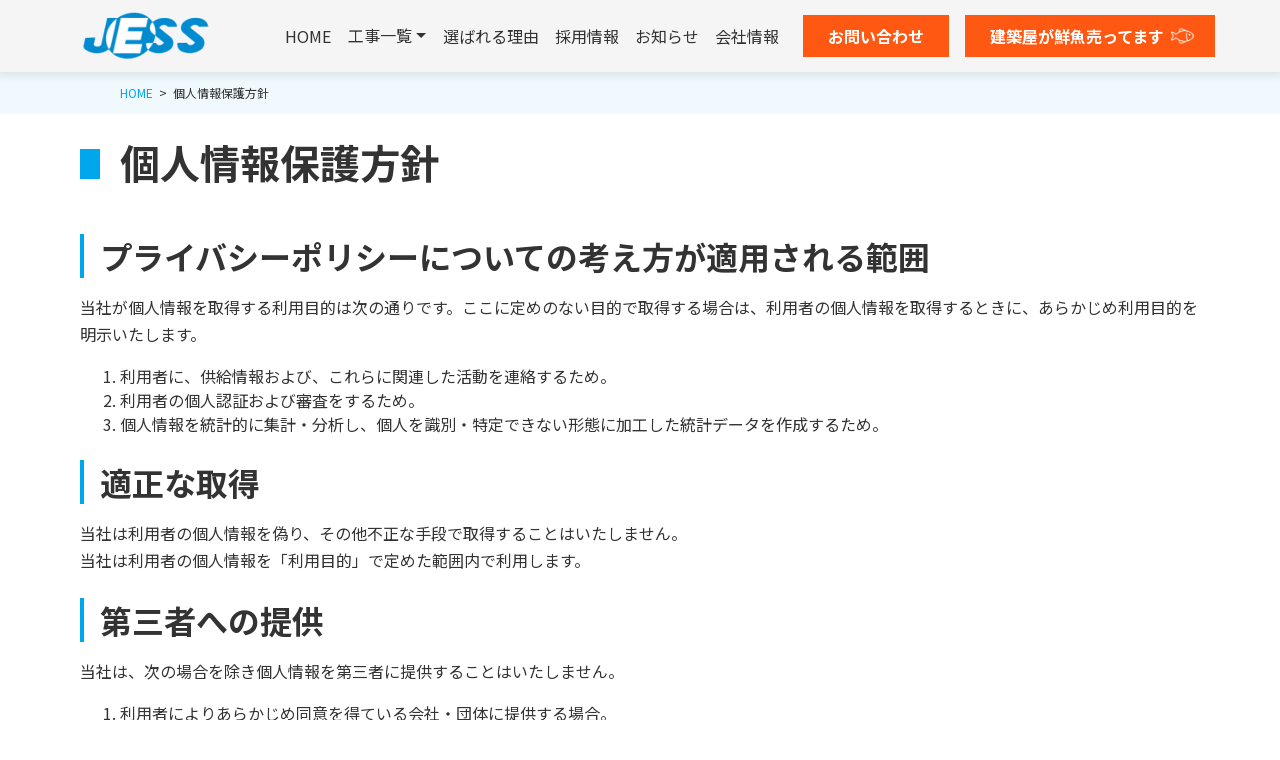

--- FILE ---
content_type: text/html; charset=UTF-8
request_url: https://www.jess-eco.co.jp/privacy/
body_size: 20309
content:
<!DOCTYPE html>
<html lang="ja">
<head>
<meta charset="UTF-8">
<meta name="viewport" content="width=device-width, initial-scale=1, maximum-scale=1, minimum-scale=1">
<title>個人情報保護方針｜株式会社ジェス</title>
<meta name="keywords" content="東京都　設備工事業者,株式会社ジェス"/>
<meta name="description" content="東京都文京区の株式会社ジェスは東京をメインに建築・修繕・設備工事に特化した専門業者です。高い専門性と長年の経験を活かし幅広いニーズにお応えします。急な故障やトラブル、お急ぎの場合でも一度ご相談ください。" />

<meta property="og:type" content="article" />
<meta property="og:title" content="個人情報保護方針｜株式会社ジェス" />
<meta property="og:description" content="" />
<meta property="og:url" content="https://www.jess-eco.co.jp/" />
<meta property="og:site_name" content="東京都の建築・修繕・設備工事の業者なら長年の経験と実績の株式会社ジェス" />
<meta property="og:image" content="https://www.jess-eco.co.jp/dcms_media/image/main_mv.jpg" />

<link href="/dcms_blocks/bootstrap/css/common.css" rel="stylesheet" type="text/css" />

<!-- Google Tag Manager -->
<script>(function(w,d,s,l,i){w[l]=w[l]||[];w[l].push({'gtm.start':
new Date().getTime(),event:'gtm.js'});var f=d.getElementsByTagName(s)[0],
j=d.createElement(s),dl=l!='dataLayer'?'&l='+l:'';j.async=true;j.src=
'https://www.googletagmanager.com/gtm.js?id='+i+dl;f.parentNode.insertBefore(j,f);
})(window,document,'script','dataLayer','GTM-K4XBFWQ');</script>
<!-- End Google Tag Manager -->
<link rel="stylesheet" href="/dcms_media/css/template_c2.css" />
<link rel="stylesheet" href="/dcms_media/css/sub.css" />
<link rel="stylesheet" href="/dcms_media/css/swiper-bundle.min.css" />
<link rel="stylesheet" href="/dcms_media/css/bootstrap.min.css" />
<link rel="stylesheet" href="/dcms_media/css/block.min.css" />
<link rel="stylesheet" href="/dcms_media/css/style.min.css" />
<link rel="stylesheet" href="/dcms_media/other/custom.css" />
<link rel="preconnect" href="https://fonts.googleapis.com">
<link rel="preconnect" href="https://fonts.gstatic.com" crossorigin>
<link href="https://fonts.googleapis.com/css2?family=Noto+Sans+JP:wght@100;300;400;500;700;900&family=Noto+Sans:ital,wght@1,100;1,200;1,300;1,400;1,500;1,600;1,700;1,800;1,900&display=swap" rel="stylesheet">
<script src="/dcms_media/js/jquery-3.5.1.min.js"></script>
<script src="/dcms_media/js/popper.min.js"></script><!--ツールチップ-->
<script src="/dcms_media/js/bootstrap.min.js"></script>
<script src="/dcms_media/js/siema.min.js"></script><!--スライダー-->
<script src="/dcms_media/js/jquery.matchHeight.js"></script><!--高さ-->
<script src="/dcms_media/js/swiper-bundle.min.js"></script><!--スライダー-->
<script src="/dcms_media/js/current.js"></script>
<script type="text/javascript">
var lh = "";
lh = location.href;
if (lh.match(/dcmsadm/)) {

	/****************************************************************/
	/* editor */
	/****************************************************************/
	$('html').addClass('is-editor');

} else {

	$(function () {
		/****************************************************************/
		/* URLにIDが含まれていたらスムーススクロール */
		/****************************************************************/
		$(window).on('load', function () {
			// ページのURLを取得
			var pageUrl = location.href;
			var headerHeight = $('nav').height();

			// urlに「#」が含まれていれば
			if (pageUrl.indexOf("#") != -1) {
				// urlを#で分割して配列に格納
				var anchor = pageUrl.split("#");
				// 分割した最後の文字列（#◯◯の部分）をtargetに代入
				var target = $("#" + anchor[anchor.length - 1]);
				// リンク先の位置からheaderHeightの高さを引いた値をpositionに代入
				var position = Math.floor(target.offset().top) - headerHeight;
				// positionの位置に移動
				$('body,html').animate({ scrollTop: position }, 400, 'swing');
			}
		});

	});

}
</script>


<script type="text/javascript" src="/dcms_blocks/bootstrap/js/common.js"></script>
<script defer src="https://trace.bluemonkey.jp/trace.js"></script>



</head>


<body>
<div id="wrapper">
<!-- Google Tag Manager (noscript) --><noscript><iframe src="https://www.googletagmanager.com/ns.html?id=GTM-K4XBFWQ"
height="0" width="0" style="display:none;visibility:hidden"></iframe></noscript><!-- End Google Tag Manager (noscript) --> <!-- ヘッダー --><header><nav class="bs_header-02 navbar navbar-expand-lg fixed-top navbar-light bg-color-01">
<div class="container-lg pr-0 py-0 py-lg-0"><a class="navbar-brand" href="/"><img src="/dcms_media/image/logo.png" alt="株式会社ジェス" width="240" height="60" /></a> <button class="navbar-toggler navbar-toggler-icon mr-2 mr-lg-0" type="button" data-toggle="collapse" data-target="#navbar-02" aria-controls="navbar-02" aria-expanded="false" aria-label="Toggle navigation"> </button>
<div id="navbar-02" class="collapse navbar-collapse">
<ul class="navbar-nav ml-auto p-3 js-current">
<li class="nav-item"><a class="nav-link" href="/">HOME</a></li>
<li class="nav-item dropdown show"><button id="dropdown04" class="btn nav-link shadow-none text-decoration-none dropdown-toggle" type="button" data-toggle="dropdown" aria-haspopup="true" aria-expanded="true"><span class="nav-overflow">工事一覧</span></button>
<div class="dropdown-menu" aria-labelledby="dropdown04"><a class="dropdown-item" href="/building.html">建築工事</a> <a class="dropdown-item" href="/facility.html">設備工事</a> <a class="dropdown-item" href="/repair.html">修繕工事</a></div>
</li>
<li class="nav-item"><a class="nav-link" href="/reason.html">選ばれる理由</a></li>
<li class="nav-item"><a class="nav-link" href="/recruit.html">採用情報</a></li>
<!--li class="nav-item"><a class="nav-link" href="/article/">施工事例</a></li-->
<li class="nav-item"><a class="nav-link" href="/news.html">お知らせ</a></li>
<li class="nav-item"><a class="nav-link" href="/company.html">会社情報</a></li>
</ul>
<div class="p-2 p-lg-0 clearfix">
<div class="nav-btn btn btn-accent-01 rounded-0 d-block float-none float-lg-left"><a href="/contact.html"><span class="d-inline-block d-lg-block ml-2 ml-lg-0">お問い合わせ</span> </a></div>
<div class="ml-lg-3 mt-3 mt-lg-0 nav-btn btn btn-accent-01 rounded-0 d-block float-none float-lg-right fish-btn"><a href="https://kuroshio-uoya.com/" rel="noopener" target="_blank"><span class="d-inline-block d-lg-block ml-2 ml-lg-0">建築屋が鮮魚売ってます</span> </a></div>
</div>
</div>
</div>
</nav>
<div class="bs_header-spacer"> </div>
</header><!-- <header><nav class="bs_header-02 navbar navbar-expand-lg fixed-top navbar-light bg-color-01">
<div class="container-lg pr-0 py-0 py-lg-0"><a class="navbar-brand" href="/"><img src="/dcms_media/image/logo.png" alt="株式会社ジェス" width="240" height="60" /></a> <button class="navbar-toggler navbar-toggler-icon mr-2 mr-lg-0" type="button" data-toggle="collapse" data-target="#navbar-02" aria-controls="navbar-02" aria-expanded="false" aria-label="Toggle navigation"> </button>
<div id="navbar-02" class="collapse navbar-collapse">
<ul class="navbar-nav ml-auto p-3 js-current">
<li class="nav-item"><a class="nav-link" href="/">HOME</a></li>
<li class="nav-item"><a class="nav-link" href="/building.html">建築工事</a></li>
<li class="nav-item"><a class="nav-link" href="/facility.html">設備工事</a></li>
<li class="nav-item"><a class="nav-link" href="/repair.html">修繕工事</a></li>
<li class="nav-item"><a class="nav-link" href="/article/">施工事例</a></li>
<ul>
<li class="nav-item"><a class="nav-link" href="/news.html">お知らせ</a></li>
<li class="nav-item"><a class="nav-link" href="/company.html">会社情報</a></li>
</ul>
<div class="p-2 p-lg-0 clearfix">
<div class="nav-btn btn btn-accent-01 rounded-0 d-block float-none float-lg-left"><a href="/contact.html"><span class="d-inline-block d-lg-block ml-2 ml-lg-0">お問い合わせ</span> </a></div>
<div class="ml-lg-3 mt-3 mt-lg-0 nav-btn btn btn-accent-01 rounded-0 d-block float-none float-lg-right fish-btn"><a href="https://kuroshio-uoya.com/" rel="noopener" target="_blank"><span class="d-inline-block d-lg-block ml-2 ml-lg-0">建築屋が鮮魚売ってます</span> </a></div>
</div>
<div class="bs_header-spacer"> </div>
-->

<div id="locator">
  <ol class="inner" itemscope itemtype="http://schema.org/BreadcrumbList">
    <li itemprop="itemListElement" itemscope itemtype="http://schema.org/ListItem"><a href="https://www.jess-eco.co.jp/index.html" itemprop="item"><span itemprop="name">HOME</span></a><meta itemprop="position" content="1" /></li><li itemprop="itemListElement" itemscope itemtype="http://schema.org/ListItem"><span itemprop="name">個人情報保護方針</span><meta itemprop="position" content="2" /></li>
  </ol>
</div>



<!-- ブロック貼り付けエリア -->
<div id="dcms_layoutPageBlockPasteArea">
<!-- ブロック -->
<div id="dcms_layoutPageBlock">
<div class="container mb-5">
<h1 class="dlb_title-sub-04">個人情報保護方針</h1>
</div>
<!-- 本文 -->
<section class="dlb_text my-3">
<div class="container">
<h2 class="dlb_title-sub-03">プライバシーポリシーについての考え方が適用される範囲</h2>
<p>当社が個人情報を取得する利用目的は次の通りです。ここに定めのない目的で取得する場合は、利用者の個人情報を取得するときに、あらかじめ利用目的を明示いたします。</p>
<ol class="list_decimal">
<li>利用者に、供給情報および、これらに関連した活動を連絡するため。</li>
<li>利用者の個人認証および審査をするため。</li>
<li>個人情報を統計的に集計・分析し、個人を識別・特定できない形態に加工した統計データを作成するため。</li>
</ol>
</div>
</section>
<!-- 本文 -->
<section class="dlb_text my-3">
<div class="container">
<h2 class="dlb_title-sub-03">適正な取得</h2>
<p>当社は利用者の個人情報を偽り、その他不正な手段で取得することはいたしません。<br />当社は利用者の個人情報を「利用目的」で定めた範囲内で利用します。</p>
</div>
</section>
<section class="dlb_text my-3">
<div class="container">
<h2 class="dlb_title-sub-03">第三者への提供</h2>
<p>当社は、次の場合を除き個人情報を第三者に提供することはいたしません。</p>
<ol class="list_decimal">
<li>利用者によりあらかじめ同意を得ている会社・団体に提供する場合。</li>
<li>法令に基づく場合。</li>
<li>人の生命、身体または財産の保護のために必要がある場合であって、利用者の同意を得ることが困難であるとき。</li>
<li>公衆衛生の向上または児童の健全な育成の推進のために特に必要がある場合であって、利用者の同意を得ることが困難であるとき。</li>
<li>国の機関もしくは地方公共団体またはその委託を受けた者が法令の定める事務を遂行することに対して協力する必要がある場合であって、利用者の同意を得ることにより当該事務の遂行に支障をおよぼす恐れがあるとき。</li>
</ol>
</div>
</section>
<section class="dlb_text my-3">
<div class="container">
<h2 class="dlb_title-sub-03">安全管理</h2>
<p>当社は取り扱う個人情報の漏えい、滅失または、き損の防止その他の安全管理のための必要かつ適切な措置を講じます。</p>
</div>
</section>
<section class="dlb_text my-3">
<div class="container">
<h2 class="dlb_title-sub-03">個人を特定しない属性情報・行動履歴の取得及び利用について</h2>
<p>当ウェブサイトでは、広告配信事業者等の第三者が提供するプログラムを利用し、特定のサイトにおいて行動ターゲティング広告（サイト閲覧情報などをもとにユーザーの興味・関心にあわせて広告を配信する広告手法）や、サイト管理、アクセス状況の計測を行っています。<br />その際、ユーザーのサイト訪問履歴情報を採取するためCookieを使用しています（ただし、個人を特定・識別できるような情報は一切含まれておりません）。</p>
<p>広告配信事業者等の第三者は当該Cookieを使用して当ウェブサイトへの過去のアクセス情報に基づいて広告配信や、サイト管理、アクセス状況の計測を行っています。<br />この広告や計測の無効化を希望されるユーザーは広告配信事業者等の第三者のオプトアウトページにアクセスして、Cookie の使用を無効にできます。</p>
<p>ブラウザの変更、Cookieの削除及び新しいPCへ変更等の場合には再度設定が必要となります。</p>
<p>下記URLをクリックいただくとオプトアウト完了となります。</p>
<p class="mt5 txt_link"><a href="https://www.jess-eco.co.jp/?bownowtrace=optout" target="_blank" rel="noopener">https://www.jess-eco.co.jp/</a></p>
</div>
</section>
<section class="dlb_text my-3">
<div class="container">
<h2 class="dlb_title-sub-03">その他</h2>
<p>当社では利用者の個人情報の保護を図るために、法令、その他の規範などの変更に伴い、プライバシーポリシーを改定する場合があります。改定があった場合はホームページにてお知らせいたします。</p>
</div>
</section>
<section class="dlb_text my-3">
<div class="container text-right">
<p>株式会社　ジェス<br />〒113-0033　東京都文京区本郷三丁目37-15 プロムナード深瀬4階<br />TEL.<a href="tel:03-6801-5727">03-6801-5727</a>　FAX.03-6801-5726<br />代表取締役会長　福田 康<br />代表取締役社長　松村 貴史</p>
</div>
</section>

</div>
<!-- // ブロック -->
</div>
<!-- // ブロック貼り付けエリア -->



<!-- お問い合わせ カラム -->
<section class="dlb_contact_column py-3 py-lg-5 bg-color-01">
<div class="container">
<h2 class="dlb_title-h2 text-center">お問い合わせ</h2>
<p class="my-4 text-center">お問い合わせは、<br /> 以下メールフォームまたはお電話からお問い合わせください。</p>
<div class="row my-3 my-lg-5 align-items-center">
<div class="col-12 col-md-6 text-center">
<p class="mb-0">～お電話でのお問い合わせはこちら～</p>
<div class="dlb_contact-tel text-main"><a href="tel:03-6801-5727;">03-6801-5727</a></div>
<p class="mb-4 mb-md-0">受付 / 平日09：00 ～ 18：00</p>
</div>
<div class="col-12 col-md-6">
<div class="btn btn-lg btn-block btn-main rounded-0 mb-3"><a href="/contact.html">お問い合わせ</a></div>
</div>
</div>
</div>
</section><!-- フッター -->
<div id="footer-01" class="bs_footer-01 border-top">
<div class="container my-0"><!-- ロゴ -->
<div class="bs_footer-icon row py-3 align-items-center">
<div class="col bs_footer-logo"><a href="/"><img src="/dcms_media/image/logo.png" alt="株式会社ジェス" width="130" /></a></div>
<!--div class="col text-right"><a href="#"><img src="http://via.placeholder.com/40x40" alt="サンプル" width="40" height="40" /></a><a href="#"><img src="http://via.placeholder.com/40x40" alt="サンプル" width="40" height="40" /></a><a href="#"><img src="http://via.placeholder.com/40x40" alt="サンプル" width="40" height="40" /></a></div--></div>
</div>
<div class="bg-color-01">
<div class="container my-0"><!-- リンク -->
<div class="row row-cols-1 row-cols-md-3 row-cols-lg-4 py-3 py-md-5">
<div class="col">
<div class="btn btn-link bs_text-link"><a href="/">HOME</a></div>
</div>
<div class="col">
<div class="btn btn-link bs_text-link"><a href="/building.html">建築工事</a></div>
</div>
<div class="col">
<div class="btn btn-link bs_text-link"><a href="/facility.html">設備工事</a></div>
</div>
<div class="col mt-0 mt-md-3 mt-lg-0">
<div class="btn btn-link bs_text-link"><a href="/repair.html">修繕工事</a></div>
</div>
<div class="col">
<div class="btn btn-link bs_text-link"><a href="/reason.html">選ばれる理由</a></div>
</div>
<div class="col">
<div class="btn btn-link bs_text-link"><a href="/recruit.html">採用情報</a></div>
</div>
<div class="col mt-0 _mt-md-3">
<div class="btn btn-link bs_text-link"><a href="/article/">施工事例</a></div>
</div>
<div class="col">
<div class="btn btn-link bs_text-link"><a href="/news.html">お知らせ</a></div>
</div>
<div class="col">
<div class="btn btn-link bs_text-link"><a href="/company.html">会社情報</a></div>
</div>
<div class="col mt-0 mt-md-3 mt-lg-0">
<div class="btn btn-link bs_text-link"><a href="/contact.html">お問い合わせ</a></div>
</div>
</div>
<!-- フッター --></div>
</div>
<div class="bg-main text-inherit">
<div class="container my-0"><footer class="row row-cols-1 row-cols-sm-1 row-cols-md-2 row-cols-lg-2 py-4">
<div class="col text-center text-md-left mb-3 mb-md-0">
<ul class="list-unstyled mb-0">
<li class="d-inline-block pr-3 border-right border-white text-white"><a href="/privacy.html">個人情報保護方針</a></li>
<li class="d-inline-block pl-2 text-white"><a href="/sitemap.html">サイトマップ</a></li>
</ul>
</div>
<div class="col text-center text-md-right bs_copyright text-white"><small>Copyright JESS Inc. </small></div>
</footer></div>
</div>
</div>
<!--
<div id="footer-01" class="bs_footer-01 border-top">
<div class="container my-0">
<div class="bs_footer-icon row py-3 align-items-center">
<div class="col bs_footer-logo"><a href="/"><img src="/dcms_media/image/logo.png" alt="株式会社ジェス" width="130" /></a></div>
<div class="col text-right"><a href="#"><img src="http://via.placeholder.com/40x40" alt="サンプル" width="40" height="40" /></a><a href="#"><img src="http://via.placeholder.com/40x40" alt="サンプル" width="40" height="40" /></a><a href="#"><img src="http://via.placeholder.com/40x40" alt="サンプル" width="40" height="40" /></a></div>
<div class="bg-color-01">
<div class="container my-0">
<div class="row row-cols-1 row-cols-md-3 row-cols-lg-4 py-3 py-md-5">
<div class="col">
<div class="btn btn-link bs_text-link"><a href="/">HOME</a></div>
</div>
<div class="col">
<div class="btn btn-link bs_text-link"><a href="/building.html">建築工事</a></div>
</div>
<div class="col">
<div class="btn btn-link bs_text-link"><a href="/facility.html">設備工事</a></div>
</div>
<div class="col mt-0 mt-md-3 mt-lg-0">
<div class="btn btn-link bs_text-link"><a href="/repair.html">修繕工事</a></div>
</div>
<div class="col mt-0 mt-md-3">
<div class="btn btn-link bs_text-link"><a href="/article/">施工事例</a></div>
</div>
<div class="col">
<div class="btn btn-link bs_text-link"><a href="/news.html">お知らせ</a></div>
</div>
<div class="col">
<div class="btn btn-link bs_text-link"><a href="/company.html">会社情報</a></div>
</div>
<div class="col mt-0 mt-md-3 mt-lg-0">
<div class="btn btn-link bs_text-link"><a href="/contact.html">お問い合わせ</a></div>
</div>
</div>
</div>
</div>
<div class="bg-main text-inherit">
<div class="container my-0"><footer class="row row-cols-1 row-cols-sm-1 row-cols-md-2 row-cols-lg-2 py-4">
<div class="col text-center text-md-left mb-3 mb-md-0">
<ul class="list-unstyled mb-0">
<li class="d-inline-block pr-3 border-right border-white text-white"><a href="/privacy.html">個人情報保護方針</a></li>
<li class="d-inline-block pl-2 text-white"><a href="/sitemap.html">サイトマップ</a></li>
</ul>
</div>
<div class="col text-center text-md-right bs_copyright text-white"><small>Copyright JESS Inc. </small></div>
</footer></div>
</div>
<section class="share_top-link">
<div class="top-link" style="display: none;">
<div class="btn btn-main"><a href="#"> </a></div>
</div>
</section>
-->


</div>
</body>
</html>


--- FILE ---
content_type: text/css
request_url: https://www.jess-eco.co.jp/dcms_media/css/block.min.css
body_size: 6262
content:
*{line-break:strict}.bm_entry-01 .bm_entry-title{background-color:#e9ecef;padding:1rem;margin-bottom:0;text-align:center}.bm_entry-01 .bm_entry-body{background-color:#f8f9fa;margin-bottom:1rem;padding:1rem}.bm_entry-02 .bm_entry-title{background-color:#e9ecef;padding:1rem;margin-bottom:0;text-align:center}.bm_entry-02 .bm_entry-body{background-color:#f8f9fa;margin-bottom:1rem;padding:1rem}.bm_entry-03 .bm_entry-list li{margin-bottom:1rem}.bm_entry-03 .bm_entry-title{font-size:1.25rem}.bm_entry-03 .bm_entry-body{margin-bottom:1rem}.bm_entry-04 .bm_entry-list li{margin-bottom:1rem}.bm_entry-04 .bm_entry-title{font-size:1.25rem}.bm_entry-04 .bm_entry-body{margin-bottom:1rem}section{overflow:hidden}.dlb_firstview-center{background-position:50% 50%}.dlb_firstview-center .container{padding-top:48px;padding-bottom:48px}.dlb_firstview-left{background-position:50% 50%}.dlb_firstview-left .container{padding-top:48px;padding-bottom:48px}.dlb_firstview-right{background-position:50% 50%}.dlb_firstview-right .container{padding-top:48px;padding-bottom:48px}.dlb_firstview-items .dlb_container-text{padding-top:3rem;padding-bottom:11.5rem}.dlb_firstview-items .dlb_container-items{margin-top:-10rem}@media(max-width: 767.98px){.dlb_firstview-items .dlb_container-items .col{padding-left:2rem;padding-right:2rem;min-width:300px;height:85vw;margin-top:2rem}.dlb_firstview-items .dlb_container-items .col:first-child{margin-top:0}.dlb_firstview-items .dlb_container-items .col img{width:80px;height:auto}}@media(min-width: 576px){.dlb_firstview-items .dlb_container-items .col{height:350px}}@media(min-width: 768px){.dlb_firstview-items .dlb_container-items .col{height:350px}}@media(min-width: 992px){.dlb_firstview-items .dlb_container-items .col{height:300px}}@media(min-width: 1200px){.dlb_firstview-items .dlb_container-items .col{height:350px}}.dlb_firstview-text{overflow:visible;position:relative}@media(min-width: 768px){.dlb_firstview-text{margin-top:106px;margin-bottom:48px}}@media(min-width: 768px){.dlb_firstview-text{margin-top:130px;margin-bottom:72px}}.dlb_firstview-text:before{content:"";width:60%;height:360px;background-color:#ddd;position:absolute;top:calc(50% - 180px);left:0;z-index:-2}@media(max-width: 991.98px){.dlb_firstview-text:before{width:55%}}@media(max-width: 767.98px){.dlb_firstview-text:before{width:80%}}.dlb_firstview-text .bg-img{background-position:50% 50%;width:60%;height:360px;background-color:#f5f4f2;position:absolute;top:calc(50% - 230px);right:0;z-index:-1}@media(max-width: 991.98px){.dlb_firstview-text .bg-img{width:55%}}@media(max-width: 767.98px){.dlb_firstview-text .bg-img{position:relative;width:100%;height:240px;top:0;margin-left:15px;margin-right:15px}}.dlb_title-h1{font-weight:bold}.dlb_title-h2{font-weight:bold}.dlb_title-h3{font-weight:bold}.dlb_title-h4{font-weight:bold}.dlb_title-h5{font-weight:bold}.dlb_title-h6{font-weight:bold}.dlb_text .dlb_text-copy{line-height:1}@media(min-width: 576px){.dlb_text_wrap .container{max-width:510px}}@media(min-width: 768px){.dlb_text_wrap .container{max-width:690px}}@media(min-width: 992px){.dlb_text_wrap .container{max-width:930px}}@media(min-width: 1200px){.dlb_text_wrap .container{max-width:1120px}}.dlb_text_wrap .dlb_text_wrap-title{position:relative;margin-top:-44px;bottom:24px;line-height:1.7}@media(max-width: 767.98px){.dlb_text_wrap .dlb_text_wrap-title{margin-top:-28px;bottom:12px}}.dlb_text_wrap .dlb_text_wrap-title *{display:inline;padding:8px;line-height:1.5}.dlb_text_wrap p:last-child{margin-bottom:0}.dlb_contents_float figure{max-width:80%}@media(min-width: 576px){.dlb_contents_float figcaption{max-width:290px}}.dlb_contents_bg_position-right .dlb_contents_bg_text{position:relative;z-index:1}@media(max-width: 991.98px){.dlb_contents_bg_position-right .dlb_contents_bg_text{position:static}}.dlb_contents_bg_position-right .dlb_contents_bg_image{margin-right:auto}@media(min-width: 992px){.dlb_contents_bg_position-right .dlb_contents_bg_image{margin-left:-12rem}}.dlb_contents_bg_position-left .row{-webkit-box-orient:horizontal;-webkit-box-direction:reverse;-ms-flex-direction:row-reverse;flex-direction:row-reverse}.dlb_contents_bg_position-left .dlb_contents_bg_text{position:relative;z-index:1}@media(max-width: 991.98px){.dlb_contents_bg_position-left .dlb_contents_bg_text{position:static}}.dlb_contents_bg_position-left .dlb_contents_bg_image{margin-left:auto}@media(min-width: 992px){.dlb_contents_bg_position-left .dlb_contents_bg_image{margin-right:-12rem}}.dlb_contents_wrap-wide{background-position:center center;background-repeat:no-repeat}.dlb_contents_wrap-wide .dlb_contents_wrap-text{padding-top:24px;padding-bottom:24px;background:rgba(0,0,0,.3)}@media(max-width: 991.98px){.dlb_contents_wrap-wide .row{padding-left:15px;padding-right:15px}}.dlb_contents_wrap-double .dlb_contents_wrap-title{padding-top:48px;padding-bottom:48px}.dlb_contents_wrap-double .dlb_contents_wrap-data{margin-top:-10rem;border-radius:20px}.dlb_contents_wrap-double .dlb_contents_wrap-data .accodion-link{position:relative;border:none;outline:none;background-color:rgba(0,0,0,0);background-position:0 0;background-repeat:no-repeat;width:100%;text-align:left;margin:20px 0 6px;padding:0 0 0 40px;color:#333}.dlb_contents_wrap-double .dlb_contents_wrap-data .accodion-link:hover,.dlb_contents_wrap-double .dlb_contents_wrap-data .accodion-link:active,.dlb_contents_wrap-double .dlb_contents_wrap-data .accodion-link:focus{outline:none}.dlb_contents_wrap-double .dlb_contents_wrap-data .accodion-link::before{position:absolute;top:0;left:0;content:"";display:inline-block;width:24px;height:24px;background-color:#333;border:1px solid #333;-webkit-transition:.3s ease;transition:.3s ease;border-radius:50%;vertical-align:bottom}.dlb_contents_wrap-double .dlb_contents_wrap-data .accodion-link:after{content:"";position:relative;top:50%;margin-top:2px;display:inline-block;width:8px;height:8px;min-width:8px;margin-right:.5rem;border-top:2px solid #fff;border-right:2px solid #fff;-webkit-transform:rotate(-45deg);transform:rotate(-45deg);position:absolute;top:11px;left:8px;margin-right:0;-webkit-transition:.3s ease;transition:.3s ease;-webkit-transform-origin:center center 0;transform-origin:center center 0}.dlb_contents_wrap-double .dlb_contents_wrap-data .accodion-link.collapsed::before{background-color:#fff;border:1px solid #333}.dlb_contents_wrap-double .dlb_contents_wrap-data .accodion-link.collapsed::after{-webkit-transform:rotate(-225deg);transform:rotate(-225deg);top:8px;left:8px;border-color:#333}.dlb_contents_modal_column-2 .modal-btn a{position:relative;padding-right:2rem;overflow:hidden;white-space:nowrap;text-overflow:ellipsis}.dlb_contents_modal_column-2 .modal-btn a::after{content:"+";display:block;position:absolute;right:10px;top:0;font-size:1.5rem;color:inherit}.dlb_contents_modal_column-2 .modal::before{content:"×";width:48px;height:48px;display:block;background:#000;color:#fff;line-height:42px;text-align:center;font-size:2rem;position:absolute;top:0;right:0;opacity:0;-webkit-transition:opacity .3s ease;transition:opacity .3s ease}.dlb_contents_modal_column-2 .modal.show::before{opacity:1}@media(min-width: 768px){.modal-dialog{max-width:980px;margin:1.75rem auto}}.dlb_contents_info .container{margin-top:1rem;margin-bottom:1rem}.dlb_contents_info .dlb_contents_info-item{-webkit-transition:-webkit-transform .3s ease;transition:-webkit-transform .3s ease;transition:transform .3s ease;transition:transform .3s ease, -webkit-transform .3s ease}.dlb_contents_info .dlb_contents_info-item:hover{-webkit-transform:scale(1.08);transform:scale(1.08)}.dlb_contents_info .row{margin:0 -10px}.dlb_contents_info .row>*{padding:0 10px}@media(max-width: 767.98px){.dlb_contents_info .h4{font-size:.725rem}.dlb_contents_info .dlb_title-h3{font-size:1rem}}.dlb_contents_qa .dlb_contents_qa-title{max-width:65px !important;padding-right:0}@media(max-width: 767.98px){.dlb_contents_qa .dlb_contents_qa-title{max-width:45px !important}}.dlb_contents_qa .dlb_contents_qa-q{display:-webkit-box;display:-ms-flexbox;display:flex;width:50px;height:50px;font-size:1.5rem;font-weight:bold;-webkit-box-pack:center;-ms-flex-pack:center;justify-content:center;-webkit-box-align:center;-ms-flex-align:center;align-items:center;position:relative}@media(max-width: 767.98px){.dlb_contents_qa .dlb_contents_qa-q{width:30px;height:30px;font-size:1.25rem}}.dlb_contents_qa .dlb_contents_qa-a{display:-webkit-box;display:-ms-flexbox;display:flex;width:50px;height:50px;font-size:1.5rem;font-weight:bold;-webkit-box-pack:center;-ms-flex-pack:center;justify-content:center;-webkit-box-align:center;-ms-flex-align:center;align-items:center;position:relative}@media(max-width: 767.98px){.dlb_contents_qa .dlb_contents_qa-a{width:30px;height:30px;font-size:1.25rem;padding:0;line-height:28px}}.dlb_contents_boxlink-icon .dlb_contents_boxlink-item{background-color:#eee}.dlb_contents_boxlink-icon .dlb_contents_boxlink-item .dlb_title-h3{font-weight:bold}@media(max-width: 991.98px){.dlb_contents_boxlink-icon .dlb_contents_boxlink-item .dlb_title-h3{font-weight:normal !important}}.dlb_contents_boxlink-icon .dlb_contents_boxlink-item:nth-child(8n+1){background-color:#ddd}.dlb_contents_boxlink-icon .dlb_contents_boxlink-item:nth-child(8n+3){background-color:#ddd}.dlb_contents_boxlink-icon .dlb_contents_boxlink-item:nth-child(8n+6){background-color:#ddd}.dlb_contents_boxlink-icon .dlb_contents_boxlink-item:nth-child(8n+8){background-color:#ddd}@media(max-width: 767.98px){.dlb_contents_boxlink-icon .dlb_contents_boxlink-item:nth-child(8n+3){background-color:#eee}.dlb_contents_boxlink-icon .dlb_contents_boxlink-item:nth-child(8n+4){background-color:#ddd}.dlb_contents_boxlink-icon .dlb_contents_boxlink-item:nth-child(8n+5){background-color:#ddd}.dlb_contents_boxlink-icon .dlb_contents_boxlink-item:nth-child(8n+6){background-color:#eee}}.dlb_contents_boxlink-icon .dlb_contents_boxlink-item img{-webkit-transition:-webkit-transform .3s ease;transition:-webkit-transform .3s ease;transition:transform .3s ease;transition:transform .3s ease, -webkit-transform .3s ease}.dlb_contents_boxlink-icon .dlb_contents_boxlink-item:hover img{-webkit-transform:scale(1.08);transform:scale(1.08)}.dlb_contents_boxlink-image .dlb_contents_boxlink-data{position:relative}.dlb_contents_boxlink-image .dlb_contents_boxlink-data p:last-child{margin-bottom:0}.dlb_contents_boxlink-image .dlb_contents_boxlink-inner{display:-webkit-box;display:-ms-flexbox;display:flex;-webkit-box-orient:vertical;-webkit-box-direction:normal;-ms-flex-direction:column;flex-direction:column;-webkit-box-pack:justify;-ms-flex-pack:justify;justify-content:space-between;height:100%}.dlb_contents_boxlink-image .dlb_contents_boxlink-link{text-align:right;white-space:nowrap;overflow:hidden;text-overflow:ellipsis;width:100%}.dlb_contents_box_column-2 .dlb_contents_box-title{border-bottom:1px solid #007bff;color:#007bff;text-align:center;padding-bottom:16px}@media(min-width: 576px){.dlb_contents_box_column-2 .dlb_contents_box-title{border-bottom:none;border-right:1px solid #007bff;padding-bottom:0}}.dlb_contents_box_bg .dlb_contents_box_bg-item{background-color:#eee}.dlb_contents_box_bg .dlb_contents_box_bg-item:nth-child(4n+1){background-color:#ddd}.dlb_contents_box_bg .dlb_contents_box_bg-item:nth-child(4n+4){background-color:#ddd}.dlb_contents_box_bg .dlb_contents_box_bg-item .dlb_contents_box_bg-badge{min-width:6rem;max-width:6rem;-webkit-box-flex:1;-ms-flex:1 0 auto;flex:1 0 auto}.dlb_contents_box_bg .dlb_contents_box_bg-item .dlb_contents_box_bg-badge .badge{margin-top:.25rem;overflow:hidden;white-space:nowrap;text-overflow:ellipsis}@media(max-width: 991.98px){.dlb_contents_box_bg .dlb_contents_box_bg-item:nth-child(4n+3){background-color:#ddd}.dlb_contents_box_bg .dlb_contents_box_bg-item:nth-child(4n+4){background-color:#eee}}@media(max-width: 767.98px){.dlb_contents_box_bg .dlb_contents_box_bg-item:nth-child(4n+3){background-color:#ddd}.dlb_contents_box_bg .dlb_contents_box_bg-item:nth-child(4n+4){background-color:#eee}}.dlb_contents_book .dlb_contents-image{position:relative}.dlb_contents_book .dlb_contents-image .new{position:absolute;border-radius:50%;background-color:#ca062b;text-align:center;color:#fff;top:-10px;left:0px;padding-top:10px;width:40px;height:40px;font-size:.75rem}@media(max-width: 767.98px){.dlb_contents_book .dlb_contents-image .new{top:-0.25rem;left:.25rem}}.dlb_contents_wrap-single .dlb_contents_wrap-bg{background-position:50% 50%;background-repeat:no-repeat;height:480px;margin-bottom:-10rem}@media(max-width: 991.98px){.dlb_contents_wrap-single .dlb_contents_wrap-bg{height:316px;margin-bottom:-6rem}}@media(max-width: 767.98px){.dlb_contents_wrap-single .dlb_contents_wrap-bg{height:148px;margin-bottom:-3rem}}.dlb_contents_wide-2 .dlb_contents_wide-col{background-position:50% 50%}.dlb_contents_wide-2 .dlb_contents_wide-col+.dlb_contents_wide-col{border-left:1px solid #fff}@media(max-width: 767.98px){.dlb_contents_wide-2 .dlb_contents_wide-col+.dlb_contents_wide-col{border-left:none;border-top:1px solid #fff}}.dlb_contents_wide-2 .dlb_contents_wide-title{position:relative;margin-bottom:3rem}.dlb_contents_wide-2 .dlb_contents_wide-title:after{content:"";position:absolute;bottom:-1rem;left:50%;margin-left:-1rem;width:2rem;height:2px;background-color:#fff}.dlb_contents_card-2 .dlb_contents_card-item .shadow{position:relative;padding-bottom:4rem}.dlb_contents_card-2 .dlb_contents_card-btn{width:50%;position:absolute;bottom:1.5rem;right:1.5rem}@media(max-width: 991.98px){.dlb_contents_card-2 .dlb_contents_card-btn{width:auto;left:1.5rem}}.dlb_contents_overflow{position:relative}.dlb_contents_overflow .num{display:inline-block;padding:8px 12px;margin-right:1rem}.dlb_contents_overflow .icon{max-width:60px;margin-right:15px}.dlb_contents_overflow .dlb_contents_overflow-right{min-height:360px}.dlb_contents_overflow .dlb_contents_overflow-right:before{content:"";width:60%;height:100%;background-color:#f5f4f2;position:absolute;top:0;right:0;z-index:-2}@media(min-width: 768px){.dlb_contents_overflow .dlb_contents_overflow-right:before{min-height:330px;top:50%;-webkit-transform:translate(0, -50%);transform:translate(0, -50%)}}@media(min-width: 992px){.dlb_contents_overflow .dlb_contents_overflow-right:before{min-height:360px}}@media(max-width: 991.98px){.dlb_contents_overflow .dlb_contents_overflow-right:before{width:65%}}@media(max-width: 767.98px){.dlb_contents_overflow .dlb_contents_overflow-right:before{display:none}}@media(max-width: 767.98px){.dlb_contents_overflow .dlb_contents_overflow-right .dlb_contents_overflow-image{padding-left:1rem;padding-right:1rem}}.dlb_contents_overflow .dlb_contents_overflow-right .dlb_contents_overflow-data{padding-top:1.5rem;padding-bottom:1.5rem}@media(max-width: 767.98px){.dlb_contents_overflow .dlb_contents_overflow-right .dlb_contents_overflow-data{margin-top:-3rem;padding-top:4rem;padding-bottom:1.5rem;background-color:#f5f4f2;z-index:-1}}.dlb_contents_overflow .dlb_contents_overflow-left{min-height:360px}.dlb_contents_overflow .dlb_contents_overflow-left:before{content:"";width:60%;height:100%;background-color:#f5f4f2;position:absolute;top:0;left:0;z-index:-2}@media(min-width: 768px){.dlb_contents_overflow .dlb_contents_overflow-left:before{min-height:330px;top:50%;-webkit-transform:translate(0, -50%);transform:translate(0, -50%)}}@media(min-width: 992px){.dlb_contents_overflow .dlb_contents_overflow-left:before{min-height:360px}}@media(max-width: 991.98px){.dlb_contents_overflow .dlb_contents_overflow-left:before{width:65%}}@media(max-width: 767.98px){.dlb_contents_overflow .dlb_contents_overflow-left:before{display:none}}@media(max-width: 767.98px){.dlb_contents_overflow .dlb_contents_overflow-left .dlb_contents_overflow-image{padding-left:1rem;padding-right:1rem}}.dlb_contents_overflow .dlb_contents_overflow-left .dlb_contents_overflow-data{padding-top:1.5rem;padding-bottom:1.5rem}@media(max-width: 767.98px){.dlb_contents_overflow .dlb_contents_overflow-left .dlb_contents_overflow-data{margin-top:-3rem;padding-top:4rem;padding-bottom:1.5rem;background-color:#f5f4f2;z-index:-1}}.dlb_indent-link{padding-left:1rem;text-indent:-0.8rem}.dlb_slide-2 .carousel-control-prev a{display:-webkit-box;display:-ms-flexbox;display:flex;width:100%;height:100%;text-align:center;-webkit-box-align:center;-ms-flex-align:center;align-items:center}.dlb_slide-2 .carousel-control-prev .carousel-control-prev-icon{-webkit-box-flex:1;-ms-flex:1 0 auto;flex:1 0 auto;background-size:contain}.dlb_slide-2 .carousel-control-next a{display:-webkit-box;display:-ms-flexbox;display:flex;width:100%;height:100%;text-align:center;-webkit-box-align:center;-ms-flex-align:center;align-items:center}.dlb_slide-2 .carousel-control-next .carousel-control-next-icon{-webkit-box-flex:1;-ms-flex:1 0 auto;flex:1 0 auto;background-size:contain}.dlb_slide-2 .dlb_carousel-thumb{margin:0 -5px}.dlb_slide-2 .dlb_carousel-thumb .col{padding:0 5px}.dlb_slide-3 .container{position:relative}.dlb_slide-3 .dlb_slide-prev{position:absolute;top:0;left:0;height:100%}.dlb_slide-3 .dlb_slide-prev::before{content:"";position:relative;top:50%;display:inline-block;width:10px;height:10px;margin-right:.5rem;border-top:4px solid #000;border-right:4px solid #000;-webkit-transform:rotate(225deg);transform:rotate(225deg);display:block;margin-top:-8px}.dlb_slide-3 .dlb_slide-next{position:absolute;top:0;right:0;height:100%}.dlb_slide-3 .dlb_slide-next::before{content:"";position:relative;top:50%;display:inline-block;width:10px;height:10px;margin-right:.5rem;border-top:4px solid #000;border-right:4px solid #000;-webkit-transform:rotate(45deg);transform:rotate(45deg);display:block;margin-top:-8px}.dlb_slide-4 .carousel-control-prev a{display:-webkit-box;display:-ms-flexbox;display:flex;width:100%;height:100%;text-align:center;-webkit-box-align:center;-ms-flex-align:center;align-items:center}.dlb_slide-4 .carousel-control-prev .carousel-control-prev-icon{-webkit-box-flex:1;-ms-flex:1 0 auto;flex:1 0 auto;background-size:contain}.dlb_slide-4 .carousel-control-next a{display:-webkit-box;display:-ms-flexbox;display:flex;width:100%;height:100%;text-align:center;-webkit-box-align:center;-ms-flex-align:center;align-items:center}.dlb_slide-4 .carousel-control-next .carousel-control-next-icon{-webkit-box-flex:1;-ms-flex:1 0 auto;flex:1 0 auto;background-size:contain}.dlb_slide-4 .dlb_slide-data .dlb_slide-item{line-height:1.5}.dlb_slide-4 .dlb_slide_list{padding:0 15px}.dlb_slide-4 .dlb_slide_list .row{margin:0 -5px}.dlb_slide-4 .dlb_slide_list .row>*{padding:0 5px}.dlb_slide-5 .container{position:relative}.dlb_slide-5 .dlb_slide-prev{position:absolute;top:0;left:0;height:100%}.dlb_slide-5 .dlb_slide-prev::before{content:"";position:relative;top:50%;display:inline-block;width:10px;height:10px;margin-right:.5rem;border-top:4px solid #000;border-right:4px solid #000;-webkit-transform:rotate(225deg);transform:rotate(225deg);display:block;margin-top:-10px}.dlb_slide-5 .dlb_slide-next{position:absolute;top:0;right:0;height:100%}.dlb_slide-5 .dlb_slide-next::before{content:"";position:relative;top:50%;display:inline-block;width:10px;height:10px;margin-right:.5rem;border-top:4px solid #000;border-right:4px solid #000;-webkit-transform:rotate(45deg);transform:rotate(45deg);display:block;margin-top:-10px}.dlb_flow-1 .dlb_flow-item{position:relative}.dlb_flow-1 .dlb_flow-item+.dlb_flow-item::before{content:"";position:absolute;top:47%;left:-10px;display:block;width:0px;height:0px;border-style:solid;border-width:25px 0 25px 20px;border-color:rgba(0,0,0,0) rgba(0,0,0,0) rgba(0,0,0,0) #ffc732}@media(max-width: 991.98px){.dlb_flow-1 .dlb_flow-item+.dlb_flow-item::before{top:-25px;left:49%;-webkit-transform:rotate(90deg);transform:rotate(90deg)}}.dlb_flow-1 .dlb_flow-title{-webkit-box-flex:1;-ms-flex:1 0 auto;flex:1 0 auto;display:-webkit-box;display:-ms-flexbox;display:flex;-webkit-box-align:center;-ms-flex-align:center;align-items:center;-ms-flex-wrap:wrap;flex-wrap:wrap}.dlb_flow-1 .dlb_flow-inner{display:block;-webkit-box-flex:1;-ms-flex:1 0 auto;flex:1 0 auto;max-width:100%}.dlb_flow-2 .dlb_flow-item{position:relative}.dlb_flow-2 .dlb_flow-item+.dlb_flow-item{margin-top:48px}.dlb_flow-2 .dlb_flow-item+.dlb_flow-item .dlb_flow-title::before{content:"";position:absolute;top:-35px;left:50%;display:block;width:0px;height:0px;margin-left:-25px;border-style:solid;border-width:20px 25px 0 25px;border-color:#ffc732 rgba(0,0,0,0) rgba(0,0,0,0) rgba(0,0,0,0)}@media(max-width: 767.98px){.dlb_flow-2 .dlb_flow-item+.dlb_flow-item{position:static}}@media(max-width: 767.98px){.dlb_flow-2 .dlb_flow-item .dlb_flow-title>.row{padding:16px}}@media(min-width: 576px){.dlb_flow-2 .dlb_flow-item .dlb_flow-data{border:none !important}}.dlb_flow-3 .dlb_flow-item{position:relative;margin-bottom:48px}.dlb_flow-3 .dlb_flow-item .dlb_flow-title::before{content:"";position:absolute;bottom:-35px;left:0;display:block;width:100%;height:35px;background:-webkit-gradient(linear, right top, left bottom, color-stop(49%, #007bff), color-stop(50%, transparent)) top left/50% 100% no-repeat,-webkit-gradient(linear, left top, right bottom, color-stop(49%, #007bff), color-stop(50%, transparent)) top right/50% 100% no-repeat;background:linear-gradient(to bottom left, #007bff 49%, transparent 50%) top left/50% 100% no-repeat,linear-gradient(to bottom right, #007bff 49%, transparent 50%) top right/50% 100% no-repeat}@media(max-width: 767.98px){.dlb_flow-3 .dlb_flow-item .dlb_flow-title>.row{padding:16px}}@media(min-width: 576px){.dlb_flow-3 .dlb_flow-item .dlb_flow-data{border:none !important}}.dlb_flow-4 .dlb_flow-item{position:relative}.dlb_flow-4 .dlb_flow-item+.dlb_flow-item{margin-top:48px}.dlb_flow-4 .dlb_flow-item+.dlb_flow-item .dlb_flow-title::before{content:"";position:absolute;top:-35px;left:50%;display:block;width:0px;height:0px;margin-left:-25px;border-style:solid;border-width:20px 25px 0 25px;border-color:#ffc732 rgba(0,0,0,0) rgba(0,0,0,0) rgba(0,0,0,0)}@media(max-width: 767.98px){.dlb_flow-4 .dlb_flow-item+.dlb_flow-item{position:static}}@media(max-width: 767.98px){.dlb_flow-4 .dlb_flow-item .dlb_flow-title>.row{padding:16px}}@media(min-width: 576px){.dlb_flow-4 .dlb_flow-item .dlb_flow-data{border-color:#dee2e6 !important}}.dlb_flow-5 .dlb_flow-item{position:relative;border-width:4px !important;border-radius:10px}.dlb_flow-5 .dlb_flow-item+.dlb_flow-item{margin-top:48px}.dlb_flow-5 .dlb_flow-item+.dlb_flow-item::before{content:"";position:absolute;top:-35px;left:50%;display:block;width:0px;height:0px;margin-left:-25px;border-style:solid;border-width:20px 25px 0 25px;border-color:#777 rgba(0,0,0,0) rgba(0,0,0,0) rgba(0,0,0,0)}.dlb_flow-5 .dlb_flow-title{position:relative;padding-left:90px;margin-bottom:1rem}@media(max-width: 767.98px){.dlb_flow-5 .dlb_flow-title{padding-left:0}}.dlb_flow-5 .dlb_flow-label{display:inline-block;position:absolute;top:0px;left:-34px;padding:.5rem 1.5rem;margin-right:-24px;background-color:#777;color:#fff}.dlb_flow-5 .dlb_flow-label:before{position:absolute;content:"";left:0;bottom:-8px;width:0;height:0;border-style:solid;border-width:0 6px 8px 0;border-color:rgba(0,0,0,0) #555 rgba(0,0,0,0) rgba(0,0,0,0)}.dlb_list_accordion .btn{position:relative;color:inherit !important;padding-right:40px !important}.dlb_list_accordion .btn::after{content:"";position:relative;top:50%;display:inline-block;width:8px;height:8px;margin-right:.5rem;border-top:2px solid #000;border-right:2px solid #000;-webkit-transform:rotate(315deg);transform:rotate(315deg);position:absolute;right:16px;margin-top:-6px;-webkit-transition:-webkit-transform .3s ease;transition:-webkit-transform .3s ease;transition:transform .3s ease;transition:transform .3s ease, -webkit-transform .3s ease;-webkit-transform-origin:50% 50% 0;transform-origin:50% 50% 0}.dlb_list_accordion .btn.collapsed::after{-webkit-transform:rotate(135deg);transform:rotate(135deg)}.dlb_table_row .table th{background-image:none}.dlb_table_row .dlb_table_row-title{width:100%}@media(min-width: 768px){.dlb_table_row .dlb_table_row-title{width:25%}}.dlb_table_row-striped .table th{background-image:none}.dlb_table_row-striped .dlb_table_row-title{width:100%}@media(min-width: 768px){.dlb_table_row-striped .dlb_table_row-title{width:25%}}.dlb_table_column .table th{background-image:none}.dlb_table_column-striped .table th{background-image:none}.dlb_table_stack .dlb_table_stack-data{border:1px solid #dee2e6}@media(min-width: 768px){.dlb_table_stack .dlb_table_stack-data{border:none}}.dlb_btn_column-3 .container{padding-right:16px;padding-left:16px}.dlb_btn_column-3 .row{margin-right:-8px;margin-left:-8px}.dlb_btn_column-3 .row .col{padding-right:8px;padding-left:8px}.dlb_btn_column-3 .d-table a{display:table-cell}.dlb_btn_column-4 .container{padding-right:16px;padding-left:16px}.dlb_btn_column-4 .row{margin-right:-8px;margin-left:-8px}.dlb_btn_column-4 .row .col{padding-right:8px;padding-left:8px}.dlb_btn_column-4 .d-table a{display:table-cell}.dlb_btn_column-5 .container{padding-right:16px;padding-left:16px}.dlb_btn_column-5 .row{margin-right:-8px;margin-left:-8px}.dlb_btn_column-5 .row .col{padding-right:8px;padding-left:8px}.dlb_btn_column-5 .d-table a{display:table-cell}.dlb_btn_link_column-4 .dlb_btn-item{-webkit-transition:-webkit-box-shadow .2s ease;transition:-webkit-box-shadow .2s ease;transition:box-shadow .2s ease;transition:box-shadow .2s ease, -webkit-box-shadow .2s ease}.dlb_btn_link_column-4 .dlb_btn-item:hover{-webkit-box-shadow:0 0 10px 3px rgba(0,0,0,.1);box-shadow:0 0 10px 3px rgba(0,0,0,.1)}.dlb_btn_link_column-3 .dlb_btn-item{position:relative;-webkit-transition:-webkit-box-shadow .2s ease;transition:-webkit-box-shadow .2s ease;transition:box-shadow .2s ease;transition:box-shadow .2s ease, -webkit-box-shadow .2s ease}.dlb_btn_link_column-3 .dlb_btn-item .row>[class*=col-]{position:static}.dlb_btn_link_column-3 .dlb_btn-item:hover{-webkit-box-shadow:0 0 10px 3px rgba(0,0,0,.1);box-shadow:0 0 10px 3px rgba(0,0,0,.1)}.dlb_btn_card_column-3 .shadow{-webkit-transition:-webkit-box-shadow .3s ease;transition:-webkit-box-shadow .3s ease;transition:box-shadow .3s ease;transition:box-shadow .3s ease, -webkit-box-shadow .3s ease}.dlb_btn_card_column-3 .shadow:hover{-webkit-box-shadow:0 .5rem 1.5rem rgba(0,0,0,.3) !important;box-shadow:0 .5rem 1.5rem rgba(0,0,0,.3) !important}.dlb_btn_card_column-3 .shadow a{text-decoration:none}.dlb_btn_card_column-4{overflow:unset}@media(min-width: 768px){.dlb_btn_card_column-4 .row{margin-right:-8px;margin-left:-8px}.dlb_btn_card_column-4 .col{padding-right:8px;padding-left:8px}}@media(min-width: 992px){.dlb_btn_card_column-4 .row{margin-right:-15px;margin-left:-15px}.dlb_btn_card_column-4 .col{padding-right:15px;padding-left:15px}}.dlb_btn_link-text{overflow:unset}.dlb_btn_link-text .stretched-link{height:100%}.dlb_btn_link-text .stretched-link a{height:100%;display:-webkit-box;display:-ms-flexbox;display:flex;-webkit-box-align:center;-ms-flex-align:center;align-items:center}.dlb_btn_link-text .stretched-link img{margin-right:.5rem}.dlb_blog_column-4 .container{position:relative}.dlb_blog_column-4 .dlb_blog-item{padding:1rem}.dlb_blog_column-4 .dlb_blog-item a{color:inherit}.dlb_blog_column-4 .dlb_blog-item.stretched-link a{position:relative;display:block}.dlb_blog_column-4 .dlb_blog-item.stretched-link a::after{right:0;left:0}.dlb_blog_column-4 .dlb_blog-data{position:relative}.dlb_blog_column-4 .dlb_blog-data .dlb_title-h3{font-size:1.25rem;max-height:3.7rem;overflow:hidden}.dlb_blog_column-4 .dlb_blog-data p{margin-bottom:0;max-height:6rem;overflow:hidden}.dlb_blog_column-4 .dlb_blog-badge{position:absolute;top:-32px;right:0;text-align:right}.dlb_blog_column-4 .dlb_slide-prev{position:absolute;top:0;left:0;height:100%}.dlb_blog_column-4 .dlb_slide-prev::before{content:"";position:relative;top:50%;display:inline-block;width:10px;height:10px;margin-right:.5rem;border-top:4px solid #000;border-right:4px solid #000;-webkit-transform:rotate(225deg);transform:rotate(225deg);display:block;margin-top:-10px;left:10px}.dlb_blog_column-4 .dlb_slide-next{position:absolute;top:0;right:0;height:100%}.dlb_blog_column-4 .dlb_slide-next::before{content:"";position:relative;top:50%;display:inline-block;width:10px;height:10px;margin-right:.5rem;border-top:4px solid #000;border-right:4px solid #000;-webkit-transform:rotate(45deg);transform:rotate(45deg);display:block;margin-top:-10px;left:-3px}.dlb_blog_column_image-left .dlb_blog-item{display:-webkit-box;display:-ms-flexbox;display:flex;-ms-flex-wrap:wrap;flex-wrap:wrap;margin-top:1.5rem;color:inherit}.dlb_blog_column_image-left .dlb_blog-item .dlb_title-h3{font-size:1.25rem;max-height:3.7rem;overflow:hidden}.dlb_blog_column_image-left .dlb_blog-item:first-child{margin-top:0}@media(min-width: 768px){.dlb_blog_column_image-left .dlb_blog-item:nth-child(2){margin-top:0}}.dlb_blog_column_image-left .dlb_blog-image{position:relative;width:100%;padding-right:15px;padding-left:15px;-webkit-box-flex:0;-ms-flex:0 0 50%;flex:0 0 50%;max-width:50%}@media(max-width: 767.98px){.dlb_blog_column_image-left .dlb_blog-image{-webkit-box-flex:0;-ms-flex:0 0 100%;flex:0 0 100%;max-width:100%}}.dlb_blog_column_image-left .dlb_blog-data{position:relative;width:100%;padding-right:15px;padding-left:15px;-webkit-box-flex:0;-ms-flex:0 0 50%;flex:0 0 50%;max-width:50%}@media(max-width: 991.98px){.dlb_blog_column_image-left .dlb_blog-data{padding-left:0}}@media(max-width: 767.98px){.dlb_blog_column_image-left .dlb_blog-data{-webkit-box-flex:0;-ms-flex:0 0 100%;flex:0 0 100%;max-width:100%;padding-left:15px}}.rss_new,.rss_news{font-size:90%;padding:.25rem .5rem;text-align:center}.dlb_news .rss_new,.dlb_news .rss_news,.dlb_news-body .rss_new,.dlb_news-body .rss_news,.dlb_news_pickup .rss_new,.dlb_news_pickup .rss_news,.dlb_news_tab .rss_new,.dlb_news_tab .rss_news,.dlb_news-list .rss_new,.dlb_news-list .rss_news,.dlb_news_column .rss_new,.dlb_news_column .rss_news,.dlb_news_blog .rss_new,.dlb_news_blog .rss_news{margin-right:.5rem;max-width:20%;min-width:6rem}@media(max-width: 767.98px){.dlb_news .rss_new,.dlb_news .rss_news,.dlb_news-body .rss_new,.dlb_news-body .rss_news,.dlb_news_pickup .rss_new,.dlb_news_pickup .rss_news,.dlb_news_tab .rss_new,.dlb_news_tab .rss_news,.dlb_news-list .rss_new,.dlb_news-list .rss_news,.dlb_news_column .rss_new,.dlb_news_column .rss_news,.dlb_news_blog .rss_new,.dlb_news_blog .rss_news{position:absolute;top:-32px;left:100px;max-width:60%;max-width:calc(100% - 100px);white-space:nowrap;text-overflow:ellipsis;overflow:hidden}}.dlb_news_boxlink .rss_new,.dlb_news_boxlink .rss_news{position:absolute;top:0;left:0;max-width:100%;white-space:nowrap;text-overflow:ellipsis;overflow:hidden;border-radius:0}.list-group-item{overflow:auto}.dlb_news dl,.dlb_news dd{margin-bottom:0}.dlb_news dt{font-weight:normal}.dlb_news .rss_date{-webkit-box-flex:0;-ms-flex:0 0 8rem;flex:0 0 8rem;text-align:left;padding:0 15px}@media(min-width: 576px){.dlb_news .rss_date{text-align:center}}.dlb_news .rss_title a{display:-webkit-box;display:-ms-flexbox;display:flex;-webkit-box-align:baseline;-ms-flex-align:baseline;align-items:baseline}.dlb_news .rss_contents{display:none;margin-top:.5rem;padding-top:0;padding-left:8rem !important;-webkit-box-sizing:border-box;box-sizing:border-box}.dlb_news .rss_contents:empty{margin-top:0}@media(max-width: 767.98px){.dlb_news .rss_contents{padding-left:0 !important}}.dlb_news .dlb_title-h3{position:relative}.dlb_news .dlb_title-h3 .btn{position:absolute;right:0;top:0}.dlb_news-body .rss_contents{display:block !important}.dlb_news_pickup dl,.dlb_news_pickup dd{margin-bottom:0}.dlb_news_pickup dt{font-weight:normal}.dlb_news_pickup .rss_date{-webkit-box-flex:0;-ms-flex:0 0 8rem;flex:0 0 8rem;text-align:left;padding:0 15px}@media(min-width: 576px){.dlb_news_pickup .rss_date{text-align:center}}.dlb_news_pickup .rss_title a{display:-webkit-box;display:-ms-flexbox;display:flex;-webkit-box-align:center;-ms-flex-align:center;align-items:center}.dlb_news_pickup .rss_contents{display:none;margin-top:.5rem;padding-top:0;padding-left:8rem !important;-webkit-box-sizing:border-box;box-sizing:border-box}@media(max-width: 767.98px){.dlb_news_pickup .rss_contents{padding-left:0 !important}}.dlb_news_pickup .dlb_title-h3{position:relative}.dlb_news_pickup .dlb_title-h3 .btn{position:absolute;right:0;top:0}.dlb_news_pickup .dlb_news_pickup-figure{position:relative}.dlb_news_pickup .dlb_news_pickup-figure figcaption{width:100%;padding:8px;text-align:center;background-color:rgba(0,0,0,.7);color:#fff}.dlb_news_pickup .rss_contents{display:none;margin-top:.5rem;padding-top:0;padding-left:8rem !important;-webkit-box-sizing:border-box;box-sizing:border-box}@media(max-width: 767.98px){.dlb_news_pickup .rss_contents{padding-left:0 !important}}.dlb_news_tab .rss_date{-webkit-box-flex:0;-ms-flex:0 0 8rem;flex:0 0 8rem;text-align:left;padding:0 15px}@media(min-width: 576px){.dlb_news_tab .rss_date{text-align:center}}.dlb_news_tab .rss_title a{display:-webkit-box;display:-ms-flexbox;display:flex;-webkit-box-align:center;-ms-flex-align:center;align-items:center}.dlb_news_tab .rss_contents{display:none;margin-top:.5rem;padding-top:0;padding-left:8rem !important;-webkit-box-sizing:border-box;box-sizing:border-box}@media(max-width: 767.98px){.dlb_news_tab .rss_contents{padding-left:0 !important}}.dlb_news_tab .dlb_title-h3{position:relative}.dlb_news_tab .dlb_title-h3 .btn{position:absolute;right:0;top:0}.dlb_news_boxlink dl,.dlb_news_boxlink dd{margin-bottom:0}.dlb_news_boxlink dt{font-weight:normal}.dlb_news_boxlink .dlb_news_boxlink-item{position:relative;padding:32px 24px;border:.5rem solid #fff !important}.dlb_news_boxlink .dlb_news_boxlink-item .badge{position:absolute;top:0;left:0;padding:8px}.dlb_news_boxlink .dlb_news-list{display:-webkit-box;display:-ms-flexbox;display:flex;-ms-flex-wrap:wrap;flex-wrap:wrap;margin-right:-15px;margin-left:-15px;margin-top:0;margin-bottom:0;-webkit-box-align:stretch !important;-ms-flex-align:stretch !important;align-items:stretch !important;padding:15px !important}.dlb_news_boxlink .dlb_news-list>*{-webkit-box-flex:0 !important;-ms-flex:0 0 100% !important;flex:0 0 100% !important;max-width:100% !important}@media(min-width: 768px){.dlb_news_boxlink .dlb_news-list>*{-webkit-box-flex:0 !important;-ms-flex:0 0 50% !important;flex:0 0 50% !important;max-width:50% !important}}@media(min-width: 992px){.dlb_news_boxlink .dlb_news-list>*{-webkit-box-flex:0 !important;-ms-flex:0 0 25% !important;flex:0 0 25% !important;max-width:25% !important}}.dlb_news_boxlink .list-group-item{display:block !important;background-color:#f8f9fa !important;position:relative;padding:32px 24px !important;border:.5rem solid #fff !important}.dlb_news_boxlink .list-group-item .badge{position:absolute;top:0;left:0;padding:8px;border-radius:0}.dlb_news_boxlink .rss_date{position:static}.dlb_news_boxlink .rss_title{position:static;display:block;margin-bottom:0}.dlb_news_boxlink .rss_contents{display:none}.dlb_news-list dl,.dlb_news-list dd{margin-bottom:0}.dlb_news-list dt{font-weight:normal}.dlb_news-list .rss_title a{vertical-align:middle}.dlb_news-list .rss_title span{vertical-align:baseline}.dlb_news-list .list-group-item{border-right:none;border-left:none}.dlb_news_column .rss_title a{display:-webkit-box;display:-ms-flexbox;display:flex;-webkit-box-align:start;-ms-flex-align:start;align-items:flex-start}.dlb_news_column .rss_title a span{-webkit-box-flex:0;-ms-flex:0 0 auto;flex:0 0 auto;max-width:7rem;margin-right:1rem}.dlb_news_column .rss_date{-webkit-box-flex:0;-ms-flex:0 0 100%;flex:0 0 100%}.dlb_news_column .rss_title{-webkit-box-flex:0;-ms-flex:0 0 100%;flex:0 0 100%}.dlb_news_column .rss_contents{display:none}.dlb_news_blog dl,.dlb_news_blog dd{margin-bottom:0}.dlb_news_blog dt{font-weight:normal}.dlb_news_blog .dlb_title-h3{position:relative}.dlb_news_blog .dlb_title-h3 .btn{position:absolute;right:0;top:0}@media(max-width: 767.98px){.dlb_news_blog .dlb_title-h3 .btn{position:static;display:block;margin:1rem auto 0;max-width:80%}}.dlb_news_blog .dlb_news_pickup-figure{position:relative}.dlb_news_blog .dlb_news_pickup-figure figcaption{width:100%;padding:8px;text-align:center;background-color:rgba(0,0,0,.7);color:#fff}.dlb_news_blog .dlb_news-list .list-group-item:first-child{border-top:none}.dlb_news_blog .dlb_news-list .rss_title a{display:-webkit-box;display:-ms-flexbox;display:flex;-webkit-box-align:start;-ms-flex-align:start;align-items:flex-start}.dlb_news_blog .dlb_news-list .rss_title a span{-webkit-box-flex:1;-ms-flex:1 0 1rem;flex:1 0 1rem;max-width:7rem;margin-right:1rem}.dlb_news_blog .dlb_news-list .rss_date{-webkit-box-flex:0;-ms-flex:0 0 7rem;flex:0 0 7rem;margin-bottom:.5rem}.dlb_news_blog .dlb_news-list .rss_contents{display:none}.dlb_news_blog .dlb_news-list .dlb_blog-item{padding:1rem;position:relative}.dlb_news_blog .dlb_news-list .dlb_blog-item+.dlb_blog-item{border-top:1px solid #ccc}.dlb_news_blog .dlb_news-list .dlb_blog-image{display:none}.dlb_news_blog .dlb_news-list .dlb_blog-data span{padding-right:7rem;margin-bottom:.75rem}.dlb_news_blog .dlb_news-list .dlb_blog-data h3{font-size:1.25rem;margin-bottom:.5rem}.dlb_news_blog .dlb_news-list .dlb_blog-data p{margin-bottom:0}.dlb_news_blog .dlb_news-list .dlb_blog-data div{position:absolute;top:.9rem;right:1rem}.dlb_news_blog .dlb_news-blog{padding-left:1.5rem}.dlb_news_blog .dlb_news-blog p .dlb_title-h3{position:relative;padding-bottom:1rem;margin-bottom:1rem;border-bottom:2px solid #ccc}.dlb_news_blog .dlb_news-blog p .dlb_title-h3 .btn{position:absolute;right:0;top:0}.dlb_news_blog .dlb_news-blog .list-group-item{position:relative;border:none}.dlb_news_blog .dlb_news-blog .list-group-item+.list-group-item{border-top:1px solid #ccc}.dlb_news_blog .dlb_news-blog .rss_date{padding-right:7rem;margin-bottom:.5rem}.dlb_news_blog .dlb_news-blog .rss_title a{display:-webkit-box;display:-ms-flexbox;display:flex}.dlb_news_blog .dlb_news-blog .rss_title span{position:absolute;top:.9rem;right:1rem}.dlb_contact_column{background-position:50% 50%;background-size:cover;margin-top:48px;margin-bottom:48px}.dlb_contact_column .dlb_contact-tel{font-size:3.5rem;font-weight:bold}@media(max-width: 991.98px){.dlb_contact_column .dlb_contact-tel{font-size:2rem}}@media(max-width: 767.98px){.dlb_contact_column .dlb_contact-tel{font-size:2rem}}.dlb_contact_rows{margin-top:48px;margin-bottom:48px}.dlb_contact_rows .dlb_contact-tel{font-size:3.5rem;font-weight:bold}@media(max-width: 991.98px){.dlb_contact_rows .dlb_contact-tel{font-size:3rem}}@media(max-width: 767.98px){.dlb_contact_rows .dlb_contact-tel{font-size:2rem}}.dlb_text_point .container{overflow:visible;position:relative}.dlb_text_point .container:before{content:"";display:block;position:absolute;height:2px;width:100%;top:50%;background-color:#ccc}.dlb_text_point .dlb_text_point-title{position:relative}.dlb_contact-area .col{border:1px solid #555}.dlb_contact-area .col+.col{border-left:none}@media(max-width: 991.98px){.dlb_contact-area .col+.col{border-left:1px solid #555}}.dlb_contact-area .dlb_contact-title{position:relative;margin-bottom:0;padding:10px 10px 10px 80px}@media(max-width: 991.98px){.dlb_contact-area .dlb_contact-title{padding:6px 6px 6px 60px}}.dlb_contact-area .dlb_contact-icon{position:absolute;top:10px;left:10px;width:60px}@media(max-width: 991.98px){.dlb_contact-area .dlb_contact-icon{width:40px}}.dlb_contact-area .dlb_contact-list{margin-bottom:1.5rem;padding:0px 0px 0px 80px}@media(max-width: 991.98px){.dlb_contact-area .dlb_contact-list{padding-left:60px}}.dlb_contact-area .dlb_contact-list li{border-bottom:1px solid #ccc}.dlb_contact-area .dlb_contact-list li a{display:block;padding:.5rem}.dlb_contact-area .dlb_contact-tel{margin-bottom:1.5rem;padding-right:1rem}.dlb_contact-area .dlb_contact-tel .dlb_contact-icon{position:static;padding-right:15px;width:inherit;text-align:right}.dlb_contact-area .dlb_contact-tel .dlb_contact-icon img{width:50px}@media(max-width: 991.98px){.dlb_contact-area .dlb_contact-tel .dlb_contact-icon img{width:30px}}.dlb_contact-area .dlb_contact-tel .dlb_contact-number{font-size:2.5rem}@media(max-width: 991.98px){.dlb_contact-area .dlb_contact-tel .dlb_contact-number{font-size:2rem}}.dlb_contact-area .dlb_contact-box{background-position:right bottom;background-repeat:no-repeat}.dlb_contact-area .dlb_contact-text{position:relative;background-color:#ebf4f9;width:50%;padding:1.5rem;top:10px;left:1rem}@media(max-width: 991.98px){.dlb_contact-area .dlb_contact-text{width:35%;padding:1rem;font-size:12px;top:0}}@media(max-width: 767.98px){.dlb_contact-area .dlb_contact-text{width:40%;padding:1rem;font-size:12px;top:1rem}}.dlb_contact-area .dlb_contact-text:after{content:"";display:block;position:absolute;top:50%;right:-18px;margin-top:-1rem;width:0;height:0;border-style:solid;border-width:18px 0 18px 18px;border-color:rgba(0,0,0,0) rgba(0,0,0,0) rgba(0,0,0,0) #ebf4f9}.dlb_title-sub-01{position:relative;border-left:4px solid #ccc;padding-left:20px;padding-bottom:4px;margin-bottom:3rem;font-weight:bold;padding-top:2px}.dlb_title-sub-01::after{content:"";position:absolute;bottom:-16px;left:0;right:0;display:block;height:1px;background-color:#ddd}.dlb_title-sub-02{border-bottom:1px solid #ccc;border-left:8px solid #ccc;padding-left:16px;padding-bottom:.25em;margin-bottom:2rem;font-weight:bold}.dlb_title-sub-03{border-left:4px solid #ccc;padding-left:16px;font-weight:bold}.dlb_title-sub-04{position:relative;font-weight:bold;padding-left:1em;text-indent:-1em}.dlb_title-sub-04::before{content:"";display:inline-block;width:.5em;height:.75em;margin-right:.5em;background-color:#ddd}.dlb_title-sub-05{position:relative;border-bottom:1px solid #ccc;padding-bottom:.25em;font-weight:bold}.dlb_title-sub-06{position:relative;font-weight:bold;padding-bottom:.5em;text-align:center}.dlb_title-sub-06::after{content:"";position:absolute;display:block;bottom:0;left:50%;width:1em;height:.2em;min-height:1px;margin-left:-0.5em;background-color:#ccc}.dlb_title-sub-07{position:relative;padding:.125em .25em;background-color:#ccc;font-weight:bold}.dlb_parallax-bg{background-attachment:fixed;background-position:center;background-size:cover;background-repeat:no-repeat;height:300px;margin-top:3rem;margin-bottom:3rem}@media(max-width: 991.98px){.dlb_parallax-bg{background-attachment:unset}}@media only screen and (min-device-width: 768px)and (max-device-width: 1024px)and (orientation: landscape){.dlb_parallax-bg{background-attachment:unset}}.dlb_footer-fixed{position:fixed;bottom:-92px;left:0;z-index:1000;-webkit-transition:.3s ease;transition:.3s ease;background-color:#fff;opacity:0}.dlb_footer-fixed.scroll-in{bottom:0;opacity:1}.dlb_footer-fixed.scroll-stop{position:fixed;opacity:0;bottom:-92px}.share_top-link{position:fixed;bottom:0px;right:0;left:0;z-index:1000}.share_top-link .container{position:relative;margin-top:0;margin-bottom:0}.share_top-link .top-link{position:absolute;top:-135px;right:50px}@media(max-width: 991.98px){.share_top-link .top-link{top:-172px;right:10px}}@media(max-width: 767.98px){.share_top-link .top-link{top:-60px;right:10px}}.share_top-link .top-link .btn{width:50px;height:50px;border-radius:.25rem !important}.share_top-link .top-link .btn a{display:block;width:100%;height:100%;padding:8px 16px;overflow:hidden}.share_top-link .top-link .btn a::before{content:"";position:relative;top:12px;left:-3px;display:inline-block;width:24px;height:24px;border-top:2px solid #fff;border-right:2px solid #fff;-webkit-transform:rotate(-45deg);transform:rotate(-45deg)}#dcms_inner_body+#dcms_layoutPageBlockPasteArea .bm_slider-item,.editor_message+#dcms_layoutPageBlockPasteArea .bm_slider-item{max-width:25%;float:left}#tinymce .bm_slider-item{max-width:25%;float:left}#tinymce .js_open,#tinymce .js_morelink{display:block}#tinymce .collapse:not(.show){display:block}#tinymce .modal{position:static;display:block;width:auto;height:auto;overflow:unset}#tinymce .fade:not(.show){opacity:1}#tinymce .modal-dialog{pointer-events:painted}#tinymce .tab-pane{display:block}#tinymce .dlb_slide-1 img{max-width:25%}#tinymce .dlb_slide-1 .dlb_slide_1-siema>div,#tinymce .dlb_slide-1 .dlb_slide_1-siema .img-fluid{display:inline}#tinymce .swiper-container{overflow:unset}#tinymce .swiper-wrapper{display:block}#tinymce .swiper-slide{display:inline}#tinymce .swiper-slide img{max-height:200px;width:auto}.dcms_editor .modal{height:auto}.dcms_editor .dlb_slide-1 img{max-width:24.8%;margin-bottom:2px}.dcms_editor .dlb_slide-1 .dlb_slide_1-siema>div,.dcms_editor .dlb_slide-1 .dlb_slide_1-siema .img-fluid{display:inline}.swiper-button-prev,.swiper-container-rtl .swiper-button-next{left:-10px}.swiper-button-next,.swiper-container-rtl .swiper-button-prev{right:-10px}:root{--swiper-navigation-size: 24px;--swiper-navigation-color: #000;--swiper-theme-color: #000}

--- FILE ---
content_type: text/css
request_url: https://www.jess-eco.co.jp/dcms_media/css/style.min.css
body_size: 21175
content:
/*!
 * Bootstrap v4.5.0 (https://getbootstrap.com/)
 * Copyright 2011-2020 The Bootstrap Authors
 * Copyright 2011-2020 Twitter, Inc.
 * Licensed under MIT (https://github.com/twbs/bootstrap/blob/master/LICENSE)
 */a,.btn-link{color:#00a7ec}a:hover,.btn-link:hover{color:#0083b9}.text-main a{color:#00a7ec}.text-accent-01 a{color:#ff5813}.text-accent-02 a{color:#f0f9fd}.text-accent-03 a{color:#fff}.text-color-01 a{color:#f5f5f5}.text-color-02 a{color:#20779f}.text-color-03 a{color:#000}.btn-main a{color:#fff !important}.btn-main a:hover{color:#00a7ec !important}.btn-color-02 a{color:#fff !important}.btn-color-02 a:hover{color:#20779f !important}.btn-instagram{color:#fff !important;background:linear-gradient(-183deg, #a512e6 0%, #faa55d 100%);border:none !important;-webkit-transition:-webkit-box-shadow .3s ease;transition:-webkit-box-shadow .3s ease;transition:box-shadow .3s ease;transition:box-shadow .3s ease, -webkit-box-shadow .3s ease;transition:box-shadow .3s ease,-webkit-box-shadow .3s ease}.btn-instagram:hover{color:#fff;-webkit-box-shadow:0px 0px 3rem 0px rgba(0,0,0,.3) inset;box-shadow:0px 0px 3rem 0px rgba(0,0,0,.3) inset}.bg-grad-01{background:linear-gradient(96deg, #0089ff 0%, #00baff 48%, #7be1ff 100%)}.bg-grad-02{background:-webkit-gradient(linear, left top, left bottom, from(#0089ff), color-stop(48%, #00baff), to(#7be1ff));background:linear-gradient(180deg, #0089ff 0%, #00baff 48%, #7be1ff 100%)}.btn a{font-weight:bold;-webkit-transition:all .2s ease 0s;transition:all .2s ease 0s}.btn.btn-white{-webkit-box-shadow:0px 0px 20px rgba(0,0,0,.1);box-shadow:0px 0px 20px rgba(0,0,0,.1)}.btn.btn-white a{color:#00a7ec;-webkit-transition:all .2s ease 0s;transition:all .2s ease 0s}.btn.btn-white a:hover{color:#fff;background-color:#00a7ec;border-color:#fff;border-radius:.25rem}.btn.btn-trial{-webkit-box-shadow:0px 0px 20px rgba(0,0,0,.1);box-shadow:0px 0px 20px rgba(0,0,0,.1)}.arrow-link-before-main a::before{content:"";position:relative;top:50%;margin-top:-4px;display:inline-block;width:8px;height:8px;min-width:8px;margin-right:.5rem;border-top:2px solid #00a7ec;border-right:2px solid #00a7ec;-webkit-transform:rotate(45deg);transform:rotate(45deg)}.arrow-link-before-accent-01 a::before{content:"";position:relative;top:50%;margin-top:-4px;display:inline-block;width:8px;height:8px;min-width:8px;margin-right:.5rem;border-top:2px solid #ff5813;border-right:2px solid #ff5813;-webkit-transform:rotate(45deg);transform:rotate(45deg)}.arrow-link-before-accent-02 a::before{content:"";position:relative;top:50%;margin-top:-4px;display:inline-block;width:8px;height:8px;min-width:8px;margin-right:.5rem;border-top:2px solid #f0f9fd;border-right:2px solid #f0f9fd;-webkit-transform:rotate(45deg);transform:rotate(45deg)}.arrow-link-before-accent-03 a::before{content:"";position:relative;top:50%;margin-top:-4px;display:inline-block;width:8px;height:8px;min-width:8px;margin-right:.5rem;border-top:2px solid #fff;border-right:2px solid #fff;-webkit-transform:rotate(45deg);transform:rotate(45deg)}.arrow-link-after-main a::after{content:"";position:relative;top:50%;margin-top:-4px;display:inline-block;width:8px;height:8px;min-width:8px;margin-right:.5rem;border-top:2px solid #00a7ec;border-right:2px solid #00a7ec;-webkit-transform:rotate(45deg);transform:rotate(45deg)}.arrow-link-after-accent-01 a::after{content:"";position:relative;top:50%;margin-top:-4px;display:inline-block;width:8px;height:8px;min-width:8px;margin-right:.5rem;border-top:2px solid #ff5813;border-right:2px solid #ff5813;-webkit-transform:rotate(45deg);transform:rotate(45deg)}.arrow-link-after-accent-02 a::after{content:"";position:relative;top:50%;margin-top:-4px;display:inline-block;width:8px;height:8px;min-width:8px;margin-right:.5rem;border-top:2px solid #f0f9fd;border-right:2px solid #f0f9fd;-webkit-transform:rotate(45deg);transform:rotate(45deg)}.arrow-link-after-accent-03 a::after{content:"";position:relative;top:50%;margin-top:-4px;display:inline-block;width:8px;height:8px;min-width:8px;margin-right:.5rem;border-top:2px solid #fff;border-right:2px solid #fff;-webkit-transform:rotate(45deg);transform:rotate(45deg)}.btn-arrow-link a{display:-webkit-box;display:-ms-flexbox;display:flex;-webkit-box-align:center;-ms-flex-align:center;align-items:center;-webkit-box-pack:left;-ms-flex-pack:left;justify-content:left}.btn-arrow-link a::before{content:"";position:relative;top:50%;margin-top:0px;display:inline-block;width:8px;height:8px;min-width:8px;margin-right:.5rem;border-top:2px solid #ff5813;border-right:2px solid #ff5813;-webkit-transform:rotate(45deg);transform:rotate(45deg);position:static}.btn-arrow-link.justify-content-center a{-webkit-box-pack:center;-ms-flex-pack:center;justify-content:center}.arrow-link a{display:inline-block;padding-left:1rem;text-indent:-1rem}.arrow-link a::before{content:"";position:relative;top:50%;margin-top:-2px;display:inline-block;width:8px;height:8px;min-width:8px;margin-right:.5rem;border-top:2px solid #00a7ec;border-right:2px solid #00a7ec;-webkit-transform:rotate(45deg);transform:rotate(45deg);vertical-align:middle}.btn.btn-arrow-before-main a::before{content:"";position:relative;top:50%;margin-top:-4px;display:inline-block;width:8px;height:8px;min-width:8px;margin-right:.5rem;border-top:2px solid #00a7ec;border-right:2px solid #00a7ec;-webkit-transform:rotate(45deg);transform:rotate(45deg);margin-left:.5rem;left:-0.5rem}.btn.btn-arrow-before-main.small a::before{margin-right:.5rem;left:-0.25rem}.btn.btn-arrow-after-main a{position:relative;padding-right:46px;padding-left:46px}.btn.btn-arrow-after-main a::after{content:"";position:relative;top:50%;margin-top:-4px;display:inline-block;width:8px;height:8px;min-width:8px;margin-right:.5rem;border-top:2px solid #00a7ec;border-right:2px solid #00a7ec;-webkit-transform:rotate(45deg);transform:rotate(45deg);margin-right:-0.5rem;position:absolute;right:24px}.btn.btn-arrow-after-main.small a::after{margin-right:-0.5rem;left:.25rem}.btn.btn-arrow-after-white a{position:relative;padding-right:46px;padding-left:46px}.btn.btn-arrow-after-white a::after{content:"";position:relative;top:50%;margin-top:-4px;display:inline-block;width:8px;height:8px;min-width:8px;margin-right:.5rem;border-top:2px solid #fff;border-right:2px solid #fff;-webkit-transform:rotate(45deg);transform:rotate(45deg);margin-right:-0.5rem;position:absolute;right:24px}.btn.btn-arrow-after-white.small a::after{margin-right:-0.5rem;left:.25rem}.btn.btn-arrow-before-01 a::before{content:"";position:relative;top:50%;margin-top:-4px;display:inline-block;width:8px;height:8px;min-width:8px;margin-right:.5rem;border-top:2px solid #ff5813;border-right:2px solid #ff5813;-webkit-transform:rotate(45deg);transform:rotate(45deg);margin-left:-0.5rem;right:.5rem}.btn.btn-arrow-before-01 a:hover::after{border-color:#fff}.btn.btn-arrow-before-02 a::before{content:"";position:relative;top:50%;margin-top:-4px;display:inline-block;width:8px;height:8px;min-width:8px;margin-right:.5rem;border-top:2px solid #f0f9fd;border-right:2px solid #f0f9fd;-webkit-transform:rotate(45deg);transform:rotate(45deg);margin-left:-0.5rem;right:.5rem}.btn.btn-arrow-before-02 a:hover::after{border-color:#fff}.btn.btn-arrow-after-01 a::after{content:"";position:relative;top:50%;margin-top:-4px;display:inline-block;width:8px;height:8px;min-width:8px;margin-right:.5rem;border-top:2px solid #ff5813;border-right:2px solid #ff5813;-webkit-transform:rotate(45deg);transform:rotate(45deg);margin-right:-0.5rem;left:.5rem}.btn.btn-arrow-after-01 a:hover::after{border-color:#fff}.btn.btn-arrow-after-02 a::after{content:"";position:relative;top:50%;margin-top:-4px;display:inline-block;width:8px;height:8px;min-width:8px;margin-right:.5rem;border-top:2px solid #f0f9fd;border-right:2px solid #f0f9fd;-webkit-transform:rotate(45deg);transform:rotate(45deg);margin-right:-0.5rem;left:.5rem}.btn.btn-arrow-after-02 a:hover::after{border-color:#fff}.btn.btn-anchor-link{text-indent:-0.5rem}.btn.btn-anchor-link a::after{content:"";position:relative;top:50%;margin-top:-4px;display:inline-block;width:8px;height:8px;min-width:8px;margin-left:.5rem;border-top:2px solid #fff;border-right:2px solid #fff;-webkit-transform:rotate(135deg);transform:rotate(135deg);top:-4px}.btn.btn-anchor-link:hover a::after{border-color:inherit !important}body{font-family:-apple-system,BlinkMacSystemFont,"Segoe UI",Roboto,"Helvetica Neue",Arial,"Noto Sans",sans-serif,"Apple Color Emoji","Segoe UI Emoji","Segoe UI Symbol","Noto Color Emoji";color:#333}ul{-webkit-padding-start:20px;padding-inline-start:20px}.shadow{-webkit-box-shadow:0 .25rem .5rem rgba(0,0,0,.15);box-shadow:0 .25rem .5rem rgba(0,0,0,.15);-webkit-transition:-webkit-box-shadow .2s ease;transition:-webkit-box-shadow .2s ease;transition:box-shadow .2s ease;transition:box-shadow .2s ease, -webkit-box-shadow .2s ease;transition:box-shadow .2s ease,-webkit-box-shadow .2s ease}.shadow:hover{-webkit-box-shadow:0 .5rem 1rem rgba(0,0,0,.175);box-shadow:0 .5rem 1rem rgba(0,0,0,.175)}.btn{display:inline-block;font-weight:400;color:#212529;text-align:center;vertical-align:middle;-webkit-user-select:none;-moz-user-select:none;-ms-user-select:none;user-select:none;background-color:rgba(0,0,0,0);border:1px solid rgba(0,0,0,0);padding:.375rem .75rem;font-size:1rem;line-height:1.5;border-radius:.25rem;-webkit-transition:color .15s ease-in-out,background-color .15s ease-in-out,border-color .15s ease-in-out,-webkit-box-shadow .15s ease-in-out;transition:color .15s ease-in-out,background-color .15s ease-in-out,border-color .15s ease-in-out,-webkit-box-shadow .15s ease-in-out;transition:color .15s ease-in-out,background-color .15s ease-in-out,border-color .15s ease-in-out,box-shadow .15s ease-in-out;transition:color .15s ease-in-out,background-color .15s ease-in-out,border-color .15s ease-in-out,box-shadow .15s ease-in-out,-webkit-box-shadow .15s ease-in-out}.btn:hover{color:#212529;text-decoration:none}.btn:focus,.btn.focus{outline:0;-webkit-box-shadow:0 0 0 .2rem rgba(0,123,255,.25);box-shadow:0 0 0 .2rem rgba(0,123,255,.25)}.btn.disabled,.btn:disabled{opacity:.65}.btn:not(:disabled):not(.disabled){cursor:pointer}@media(prefers-reduced-motion: reduce){.btn{-webkit-transition:none;transition:none}}a.btn.disabled,fieldset:disabled a.btn{pointer-events:none}.btn-main{color:#fff;background-color:#00a7ec;border-color:#00a7ec}.btn-main:hover{color:#fff;background-color:#007aac;border-color:#0071a0}.btn-main:focus,.btn-main.focus{color:#fff;background-color:#007aac;border-color:#0071a0;-webkit-box-shadow:0 0 0 .2rem rgba(38,180,239,.5);box-shadow:0 0 0 .2rem rgba(38,180,239,.5)}.btn-main.disabled,.btn-main:disabled{color:#fff;background-color:#00a7ec;border-color:#00a7ec}.btn-main:not(:disabled):not(.disabled):active,.btn-main:not(:disabled):not(.disabled).active{color:#fff;background-color:#0083b9;border-color:#007aac}.show>.btn-main.dropdown-toggle{color:#fff;background-color:#0083b9;border-color:#007aac}.btn-main:not(:disabled):not(.disabled):active:focus,.btn-main:not(:disabled):not(.disabled).active:focus{-webkit-box-shadow:0 0 0 .2rem rgba(38,180,239,.5);box-shadow:0 0 0 .2rem rgba(38,180,239,.5)}.show>.btn-main.dropdown-toggle:focus{-webkit-box-shadow:0 0 0 .2rem rgba(38,180,239,.5);box-shadow:0 0 0 .2rem rgba(38,180,239,.5)}.btn-accent-01{color:#fff;background-color:#ff5813;border-color:#ff5813}.btn-accent-01:hover{color:#fff;background-color:#d23d00;border-color:#c63a00}.btn-accent-01:focus,.btn-accent-01.focus{color:#fff;background-color:#d23d00;border-color:#c63a00;-webkit-box-shadow:0 0 0 .2rem rgba(255,113,54,.5);box-shadow:0 0 0 .2rem rgba(255,113,54,.5)}.btn-accent-01.disabled,.btn-accent-01:disabled{color:#fff;background-color:#ff5813;border-color:#ff5813}.btn-accent-01:not(:disabled):not(.disabled):active,.btn-accent-01:not(:disabled):not(.disabled).active{color:#fff;background-color:#df4100;border-color:#d23d00}.show>.btn-accent-01.dropdown-toggle{color:#fff;background-color:#df4100;border-color:#d23d00}.btn-accent-01:not(:disabled):not(.disabled):active:focus,.btn-accent-01:not(:disabled):not(.disabled).active:focus{-webkit-box-shadow:0 0 0 .2rem rgba(255,113,54,.5);box-shadow:0 0 0 .2rem rgba(255,113,54,.5)}.show>.btn-accent-01.dropdown-toggle:focus{-webkit-box-shadow:0 0 0 .2rem rgba(255,113,54,.5);box-shadow:0 0 0 .2rem rgba(255,113,54,.5)}.btn-accent-02{color:#212529;background-color:#f0f9fd;border-color:#f0f9fd}.btn-accent-02:hover{color:#212529;background-color:#b8e3f6;border-color:#addef4}.btn-accent-02:focus,.btn-accent-02.focus{color:#212529;background-color:#b8e3f6;border-color:#addef4;-webkit-box-shadow:0 0 0 .2rem rgba(209,217,221,.5);box-shadow:0 0 0 .2rem rgba(209,217,221,.5)}.btn-accent-02.disabled,.btn-accent-02:disabled{color:#212529;background-color:#f0f9fd;border-color:#f0f9fd}.btn-accent-02:not(:disabled):not(.disabled):active,.btn-accent-02:not(:disabled):not(.disabled).active{color:#212529;background-color:#c3e7f7;border-color:#b8e3f6}.show>.btn-accent-02.dropdown-toggle{color:#212529;background-color:#c3e7f7;border-color:#b8e3f6}.btn-accent-02:not(:disabled):not(.disabled):active:focus,.btn-accent-02:not(:disabled):not(.disabled).active:focus{-webkit-box-shadow:0 0 0 .2rem rgba(209,217,221,.5);box-shadow:0 0 0 .2rem rgba(209,217,221,.5)}.show>.btn-accent-02.dropdown-toggle:focus{-webkit-box-shadow:0 0 0 .2rem rgba(209,217,221,.5);box-shadow:0 0 0 .2rem rgba(209,217,221,.5)}.btn-accent-03{color:#212529;background-color:#fff;border-color:#fff}.btn-accent-03:hover{color:#212529;background-color:#dfdfdf;border-color:#d9d9d9}.btn-accent-03:focus,.btn-accent-03.focus{color:#212529;background-color:#dfdfdf;border-color:#d9d9d9;-webkit-box-shadow:0 0 0 .2rem rgba(222,222,223,.5);box-shadow:0 0 0 .2rem rgba(222,222,223,.5)}.btn-accent-03.disabled,.btn-accent-03:disabled{color:#212529;background-color:#fff;border-color:#fff}.btn-accent-03:not(:disabled):not(.disabled):active,.btn-accent-03:not(:disabled):not(.disabled).active{color:#212529;background-color:#e6e6e6;border-color:#dfdfdf}.show>.btn-accent-03.dropdown-toggle{color:#212529;background-color:#e6e6e6;border-color:#dfdfdf}.btn-accent-03:not(:disabled):not(.disabled):active:focus,.btn-accent-03:not(:disabled):not(.disabled).active:focus{-webkit-box-shadow:0 0 0 .2rem rgba(222,222,223,.5);box-shadow:0 0 0 .2rem rgba(222,222,223,.5)}.show>.btn-accent-03.dropdown-toggle:focus{-webkit-box-shadow:0 0 0 .2rem rgba(222,222,223,.5);box-shadow:0 0 0 .2rem rgba(222,222,223,.5)}.btn-color-01{color:#212529;background-color:#f5f5f5;border-color:#f5f5f5}.btn-color-01:hover{color:#212529;background-color:#d5d5d5;border-color:#cfcfcf}.btn-color-01:focus,.btn-color-01.focus{color:#212529;background-color:#d5d5d5;border-color:#cfcfcf;-webkit-box-shadow:0 0 0 .2rem rgba(213,214,214,.5);box-shadow:0 0 0 .2rem rgba(213,214,214,.5)}.btn-color-01.disabled,.btn-color-01:disabled{color:#212529;background-color:#f5f5f5;border-color:#f5f5f5}.btn-color-01:not(:disabled):not(.disabled):active,.btn-color-01:not(:disabled):not(.disabled).active{color:#212529;background-color:#dcdcdc;border-color:#d5d5d5}.show>.btn-color-01.dropdown-toggle{color:#212529;background-color:#dcdcdc;border-color:#d5d5d5}.btn-color-01:not(:disabled):not(.disabled):active:focus,.btn-color-01:not(:disabled):not(.disabled).active:focus{-webkit-box-shadow:0 0 0 .2rem rgba(213,214,214,.5);box-shadow:0 0 0 .2rem rgba(213,214,214,.5)}.show>.btn-color-01.dropdown-toggle:focus{-webkit-box-shadow:0 0 0 .2rem rgba(213,214,214,.5);box-shadow:0 0 0 .2rem rgba(213,214,214,.5)}.btn-color-02{color:#fff;background-color:#20779f;border-color:#20779f}.btn-color-02:hover{color:#fff;background-color:#154f6a;border-color:#13475f}.btn-color-02:focus,.btn-color-02.focus{color:#fff;background-color:#154f6a;border-color:#13475f;-webkit-box-shadow:0 0 0 .2rem rgba(65,139,173,.5);box-shadow:0 0 0 .2rem rgba(65,139,173,.5)}.btn-color-02.disabled,.btn-color-02:disabled{color:#fff;background-color:#20779f;border-color:#20779f}.btn-color-02:not(:disabled):not(.disabled):active,.btn-color-02:not(:disabled):not(.disabled).active{color:#fff;background-color:#175775;border-color:#154f6a}.show>.btn-color-02.dropdown-toggle{color:#fff;background-color:#175775;border-color:#154f6a}.btn-color-02:not(:disabled):not(.disabled):active:focus,.btn-color-02:not(:disabled):not(.disabled).active:focus{-webkit-box-shadow:0 0 0 .2rem rgba(65,139,173,.5);box-shadow:0 0 0 .2rem rgba(65,139,173,.5)}.show>.btn-color-02.dropdown-toggle:focus{-webkit-box-shadow:0 0 0 .2rem rgba(65,139,173,.5);box-shadow:0 0 0 .2rem rgba(65,139,173,.5)}.btn-color-03{color:#fff;background-color:#000;border-color:#000}.btn-color-03:hover{color:#fff;background-color:#000;border-color:#000}.btn-color-03:focus,.btn-color-03.focus{color:#fff;background-color:#000;border-color:#000;-webkit-box-shadow:0 0 0 .2rem rgba(38,38,38,.5);box-shadow:0 0 0 .2rem rgba(38,38,38,.5)}.btn-color-03.disabled,.btn-color-03:disabled{color:#fff;background-color:#000;border-color:#000}.btn-color-03:not(:disabled):not(.disabled):active,.btn-color-03:not(:disabled):not(.disabled).active{color:#fff;background-color:#000;border-color:#000}.show>.btn-color-03.dropdown-toggle{color:#fff;background-color:#000;border-color:#000}.btn-color-03:not(:disabled):not(.disabled):active:focus,.btn-color-03:not(:disabled):not(.disabled).active:focus{-webkit-box-shadow:0 0 0 .2rem rgba(38,38,38,.5);box-shadow:0 0 0 .2rem rgba(38,38,38,.5)}.show>.btn-color-03.dropdown-toggle:focus{-webkit-box-shadow:0 0 0 .2rem rgba(38,38,38,.5);box-shadow:0 0 0 .2rem rgba(38,38,38,.5)}.btn-gray-100{color:#212529;background-color:#f8f9fa;border-color:#f8f9fa}.btn-gray-100:hover{color:#212529;background-color:#d3d9df;border-color:#cbd3da}.btn-gray-100:focus,.btn-gray-100.focus{color:#212529;background-color:#d3d9df;border-color:#cbd3da;-webkit-box-shadow:0 0 0 .2rem rgba(216,217,219,.5);box-shadow:0 0 0 .2rem rgba(216,217,219,.5)}.btn-gray-100.disabled,.btn-gray-100:disabled{color:#212529;background-color:#f8f9fa;border-color:#f8f9fa}.btn-gray-100:not(:disabled):not(.disabled):active,.btn-gray-100:not(:disabled):not(.disabled).active{color:#212529;background-color:#dae0e5;border-color:#d3d9df}.show>.btn-gray-100.dropdown-toggle{color:#212529;background-color:#dae0e5;border-color:#d3d9df}.btn-gray-100:not(:disabled):not(.disabled):active:focus,.btn-gray-100:not(:disabled):not(.disabled).active:focus{-webkit-box-shadow:0 0 0 .2rem rgba(216,217,219,.5);box-shadow:0 0 0 .2rem rgba(216,217,219,.5)}.show>.btn-gray-100.dropdown-toggle:focus{-webkit-box-shadow:0 0 0 .2rem rgba(216,217,219,.5);box-shadow:0 0 0 .2rem rgba(216,217,219,.5)}.btn-gray-200{color:#212529;background-color:#e9ecef;border-color:#e9ecef}.btn-gray-200:hover{color:#212529;background-color:#c4ccd4;border-color:#bdc6cf}.btn-gray-200:focus,.btn-gray-200.focus{color:#212529;background-color:#c4ccd4;border-color:#bdc6cf;-webkit-box-shadow:0 0 0 .2rem rgba(203,206,209,.5);box-shadow:0 0 0 .2rem rgba(203,206,209,.5)}.btn-gray-200.disabled,.btn-gray-200:disabled{color:#212529;background-color:#e9ecef;border-color:#e9ecef}.btn-gray-200:not(:disabled):not(.disabled):active,.btn-gray-200:not(:disabled):not(.disabled).active{color:#212529;background-color:#cbd3da;border-color:#c4ccd4}.show>.btn-gray-200.dropdown-toggle{color:#212529;background-color:#cbd3da;border-color:#c4ccd4}.btn-gray-200:not(:disabled):not(.disabled):active:focus,.btn-gray-200:not(:disabled):not(.disabled).active:focus{-webkit-box-shadow:0 0 0 .2rem rgba(203,206,209,.5);box-shadow:0 0 0 .2rem rgba(203,206,209,.5)}.show>.btn-gray-200.dropdown-toggle:focus{-webkit-box-shadow:0 0 0 .2rem rgba(203,206,209,.5);box-shadow:0 0 0 .2rem rgba(203,206,209,.5)}.btn-gray-300{color:#212529;background-color:#dee2e6;border-color:#dee2e6}.btn-gray-300:hover{color:#fff;background-color:#bac2cb;border-color:#b2bcc5}.btn-gray-300:focus,.btn-gray-300.focus{color:#fff;background-color:#bac2cb;border-color:#b2bcc5;-webkit-box-shadow:0 0 0 .2rem rgba(194,198,202,.5);box-shadow:0 0 0 .2rem rgba(194,198,202,.5)}.btn-gray-300.disabled,.btn-gray-300:disabled{color:#212529;background-color:#dee2e6;border-color:#dee2e6}.btn-gray-300:not(:disabled):not(.disabled):active,.btn-gray-300:not(:disabled):not(.disabled).active{color:#fff;background-color:#c1c9d0;border-color:#bac2cb}.show>.btn-gray-300.dropdown-toggle{color:#fff;background-color:#c1c9d0;border-color:#bac2cb}.btn-gray-300:not(:disabled):not(.disabled):active:focus,.btn-gray-300:not(:disabled):not(.disabled).active:focus{-webkit-box-shadow:0 0 0 .2rem rgba(194,198,202,.5);box-shadow:0 0 0 .2rem rgba(194,198,202,.5)}.show>.btn-gray-300.dropdown-toggle:focus{-webkit-box-shadow:0 0 0 .2rem rgba(194,198,202,.5);box-shadow:0 0 0 .2rem rgba(194,198,202,.5)}.btn-gray-400{color:#212529;background-color:#ced4da;border-color:#ced4da}.btn-gray-400:hover{color:#fff;background-color:#aab4bf;border-color:#a2aeb9}.btn-gray-400:focus,.btn-gray-400.focus{color:#fff;background-color:#aab4bf;border-color:#a2aeb9;-webkit-box-shadow:0 0 0 .2rem rgba(180,186,191,.5);box-shadow:0 0 0 .2rem rgba(180,186,191,.5)}.btn-gray-400.disabled,.btn-gray-400:disabled{color:#212529;background-color:#ced4da;border-color:#ced4da}.btn-gray-400:not(:disabled):not(.disabled):active,.btn-gray-400:not(:disabled):not(.disabled).active{color:#fff;background-color:#b1bbc4;border-color:#aab4bf}.show>.btn-gray-400.dropdown-toggle{color:#fff;background-color:#b1bbc4;border-color:#aab4bf}.btn-gray-400:not(:disabled):not(.disabled):active:focus,.btn-gray-400:not(:disabled):not(.disabled).active:focus{-webkit-box-shadow:0 0 0 .2rem rgba(180,186,191,.5);box-shadow:0 0 0 .2rem rgba(180,186,191,.5)}.show>.btn-gray-400.dropdown-toggle:focus{-webkit-box-shadow:0 0 0 .2rem rgba(180,186,191,.5);box-shadow:0 0 0 .2rem rgba(180,186,191,.5)}.btn-gray-500{color:#fff;background-color:#adb5bd;border-color:#adb5bd}.btn-gray-500:hover{color:#fff;background-color:#8a95a1;border-color:#838f9b}.btn-gray-500:focus,.btn-gray-500.focus{color:#fff;background-color:#8a95a1;border-color:#838f9b;-webkit-box-shadow:0 0 0 .2rem rgba(185,192,199,.5);box-shadow:0 0 0 .2rem rgba(185,192,199,.5)}.btn-gray-500.disabled,.btn-gray-500:disabled{color:#fff;background-color:#adb5bd;border-color:#adb5bd}.btn-gray-500:not(:disabled):not(.disabled):active,.btn-gray-500:not(:disabled):not(.disabled).active{color:#fff;background-color:#919ca6;border-color:#8a95a1}.show>.btn-gray-500.dropdown-toggle{color:#fff;background-color:#919ca6;border-color:#8a95a1}.btn-gray-500:not(:disabled):not(.disabled):active:focus,.btn-gray-500:not(:disabled):not(.disabled).active:focus{-webkit-box-shadow:0 0 0 .2rem rgba(185,192,199,.5);box-shadow:0 0 0 .2rem rgba(185,192,199,.5)}.show>.btn-gray-500.dropdown-toggle:focus{-webkit-box-shadow:0 0 0 .2rem rgba(185,192,199,.5);box-shadow:0 0 0 .2rem rgba(185,192,199,.5)}.btn-gray-600{color:#fff;background-color:#6c757d;border-color:#6c757d}.btn-gray-600:hover{color:#fff;background-color:#4e555b;border-color:#494f54}.btn-gray-600:focus,.btn-gray-600.focus{color:#fff;background-color:#4e555b;border-color:#494f54;-webkit-box-shadow:0 0 0 .2rem rgba(130,138,145,.5);box-shadow:0 0 0 .2rem rgba(130,138,145,.5)}.btn-gray-600.disabled,.btn-gray-600:disabled{color:#fff;background-color:#6c757d;border-color:#6c757d}.btn-gray-600:not(:disabled):not(.disabled):active,.btn-gray-600:not(:disabled):not(.disabled).active{color:#fff;background-color:#545b62;border-color:#4e555b}.show>.btn-gray-600.dropdown-toggle{color:#fff;background-color:#545b62;border-color:#4e555b}.btn-gray-600:not(:disabled):not(.disabled):active:focus,.btn-gray-600:not(:disabled):not(.disabled).active:focus{-webkit-box-shadow:0 0 0 .2rem rgba(130,138,145,.5);box-shadow:0 0 0 .2rem rgba(130,138,145,.5)}.show>.btn-gray-600.dropdown-toggle:focus{-webkit-box-shadow:0 0 0 .2rem rgba(130,138,145,.5);box-shadow:0 0 0 .2rem rgba(130,138,145,.5)}.btn-gray-700{color:#fff;background-color:#495057;border-color:#495057}.btn-gray-700:hover{color:#fff;background-color:#2c3034;border-color:#262a2d}.btn-gray-700:focus,.btn-gray-700.focus{color:#fff;background-color:#2c3034;border-color:#262a2d;-webkit-box-shadow:0 0 0 .2rem rgba(100,106,112,.5);box-shadow:0 0 0 .2rem rgba(100,106,112,.5)}.btn-gray-700.disabled,.btn-gray-700:disabled{color:#fff;background-color:#495057;border-color:#495057}.btn-gray-700:not(:disabled):not(.disabled):active,.btn-gray-700:not(:disabled):not(.disabled).active{color:#fff;background-color:#32373b;border-color:#2c3034}.show>.btn-gray-700.dropdown-toggle{color:#fff;background-color:#32373b;border-color:#2c3034}.btn-gray-700:not(:disabled):not(.disabled):active:focus,.btn-gray-700:not(:disabled):not(.disabled).active:focus{-webkit-box-shadow:0 0 0 .2rem rgba(100,106,112,.5);box-shadow:0 0 0 .2rem rgba(100,106,112,.5)}.show>.btn-gray-700.dropdown-toggle:focus{-webkit-box-shadow:0 0 0 .2rem rgba(100,106,112,.5);box-shadow:0 0 0 .2rem rgba(100,106,112,.5)}.btn-gray-800{color:#fff;background-color:#343a40;border-color:#343a40}.btn-gray-800:hover{color:#fff;background-color:#171a1d;border-color:#121416}.btn-gray-800:focus,.btn-gray-800.focus{color:#fff;background-color:#171a1d;border-color:#121416;-webkit-box-shadow:0 0 0 .2rem rgba(82,88,93,.5);box-shadow:0 0 0 .2rem rgba(82,88,93,.5)}.btn-gray-800.disabled,.btn-gray-800:disabled{color:#fff;background-color:#343a40;border-color:#343a40}.btn-gray-800:not(:disabled):not(.disabled):active,.btn-gray-800:not(:disabled):not(.disabled).active{color:#fff;background-color:#1d2124;border-color:#171a1d}.show>.btn-gray-800.dropdown-toggle{color:#fff;background-color:#1d2124;border-color:#171a1d}.btn-gray-800:not(:disabled):not(.disabled):active:focus,.btn-gray-800:not(:disabled):not(.disabled).active:focus{-webkit-box-shadow:0 0 0 .2rem rgba(82,88,93,.5);box-shadow:0 0 0 .2rem rgba(82,88,93,.5)}.show>.btn-gray-800.dropdown-toggle:focus{-webkit-box-shadow:0 0 0 .2rem rgba(82,88,93,.5);box-shadow:0 0 0 .2rem rgba(82,88,93,.5)}.btn-gray-900{color:#fff;background-color:#212529;border-color:#212529}.btn-gray-900:hover{color:#fff;background-color:#050506;border-color:#000}.btn-gray-900:focus,.btn-gray-900.focus{color:#fff;background-color:#050506;border-color:#000;-webkit-box-shadow:0 0 0 .2rem rgba(66,70,73,.5);box-shadow:0 0 0 .2rem rgba(66,70,73,.5)}.btn-gray-900.disabled,.btn-gray-900:disabled{color:#fff;background-color:#212529;border-color:#212529}.btn-gray-900:not(:disabled):not(.disabled):active,.btn-gray-900:not(:disabled):not(.disabled).active{color:#fff;background-color:#0a0c0d;border-color:#050506}.show>.btn-gray-900.dropdown-toggle{color:#fff;background-color:#0a0c0d;border-color:#050506}.btn-gray-900:not(:disabled):not(.disabled):active:focus,.btn-gray-900:not(:disabled):not(.disabled).active:focus{-webkit-box-shadow:0 0 0 .2rem rgba(66,70,73,.5);box-shadow:0 0 0 .2rem rgba(66,70,73,.5)}.show>.btn-gray-900.dropdown-toggle:focus{-webkit-box-shadow:0 0 0 .2rem rgba(66,70,73,.5);box-shadow:0 0 0 .2rem rgba(66,70,73,.5)}.btn-twitter{color:#fff;background-color:#1da1f2;border-color:#1da1f2}.btn-twitter:hover{color:#fff;background-color:#0b7ec4;border-color:#0b76b8}.btn-twitter:focus,.btn-twitter.focus{color:#fff;background-color:#0b7ec4;border-color:#0b76b8;-webkit-box-shadow:0 0 0 .2rem rgba(63,175,244,.5);box-shadow:0 0 0 .2rem rgba(63,175,244,.5)}.btn-twitter.disabled,.btn-twitter:disabled{color:#fff;background-color:#1da1f2;border-color:#1da1f2}.btn-twitter:not(:disabled):not(.disabled):active,.btn-twitter:not(:disabled):not(.disabled).active{color:#fff;background-color:#0c85d0;border-color:#0b7ec4}.show>.btn-twitter.dropdown-toggle{color:#fff;background-color:#0c85d0;border-color:#0b7ec4}.btn-twitter:not(:disabled):not(.disabled):active:focus,.btn-twitter:not(:disabled):not(.disabled).active:focus{-webkit-box-shadow:0 0 0 .2rem rgba(63,175,244,.5);box-shadow:0 0 0 .2rem rgba(63,175,244,.5)}.show>.btn-twitter.dropdown-toggle:focus{-webkit-box-shadow:0 0 0 .2rem rgba(63,175,244,.5);box-shadow:0 0 0 .2rem rgba(63,175,244,.5)}.btn-white{color:#212529;background-color:#fff;border-color:#fff}.btn-white:hover{color:#212529;background-color:#dfdfdf;border-color:#d9d9d9}.btn-white:focus,.btn-white.focus{color:#212529;background-color:#dfdfdf;border-color:#d9d9d9;-webkit-box-shadow:0 0 0 .2rem rgba(222,222,223,.5);box-shadow:0 0 0 .2rem rgba(222,222,223,.5)}.btn-white.disabled,.btn-white:disabled{color:#212529;background-color:#fff;border-color:#fff}.btn-white:not(:disabled):not(.disabled):active,.btn-white:not(:disabled):not(.disabled).active{color:#212529;background-color:#e6e6e6;border-color:#dfdfdf}.show>.btn-white.dropdown-toggle{color:#212529;background-color:#e6e6e6;border-color:#dfdfdf}.btn-white:not(:disabled):not(.disabled):active:focus,.btn-white:not(:disabled):not(.disabled).active:focus{-webkit-box-shadow:0 0 0 .2rem rgba(222,222,223,.5);box-shadow:0 0 0 .2rem rgba(222,222,223,.5)}.show>.btn-white.dropdown-toggle:focus{-webkit-box-shadow:0 0 0 .2rem rgba(222,222,223,.5);box-shadow:0 0 0 .2rem rgba(222,222,223,.5)}.btn-outline-main{color:#00a7ec;border-color:#00a7ec}.btn-outline-main:hover{color:#fff;background-color:#00a7ec;border-color:#00a7ec}.btn-outline-main:focus,.btn-outline-main.focus{-webkit-box-shadow:0 0 0 .2rem rgba(0,167,236,.5);box-shadow:0 0 0 .2rem rgba(0,167,236,.5)}.btn-outline-main.disabled,.btn-outline-main:disabled{color:#00a7ec;background-color:rgba(0,0,0,0)}.btn-outline-main:not(:disabled):not(.disabled):active,.btn-outline-main:not(:disabled):not(.disabled).active{color:#fff;background-color:#00a7ec;border-color:#00a7ec}.show>.btn-outline-main.dropdown-toggle{color:#fff;background-color:#00a7ec;border-color:#00a7ec}.btn-outline-main:not(:disabled):not(.disabled):active:focus,.btn-outline-main:not(:disabled):not(.disabled).active:focus{-webkit-box-shadow:0 0 0 .2rem rgba(0,167,236,.5);box-shadow:0 0 0 .2rem rgba(0,167,236,.5)}.show>.btn-outline-main.dropdown-toggle:focus{-webkit-box-shadow:0 0 0 .2rem rgba(0,167,236,.5);box-shadow:0 0 0 .2rem rgba(0,167,236,.5)}.btn-outline-accent-01{color:#ff5813;border-color:#ff5813}.btn-outline-accent-01:hover{color:#fff;background-color:#ff5813;border-color:#ff5813}.btn-outline-accent-01:focus,.btn-outline-accent-01.focus{-webkit-box-shadow:0 0 0 .2rem rgba(255,88,19,.5);box-shadow:0 0 0 .2rem rgba(255,88,19,.5)}.btn-outline-accent-01.disabled,.btn-outline-accent-01:disabled{color:#ff5813;background-color:rgba(0,0,0,0)}.btn-outline-accent-01:not(:disabled):not(.disabled):active,.btn-outline-accent-01:not(:disabled):not(.disabled).active{color:#fff;background-color:#ff5813;border-color:#ff5813}.show>.btn-outline-accent-01.dropdown-toggle{color:#fff;background-color:#ff5813;border-color:#ff5813}.btn-outline-accent-01:not(:disabled):not(.disabled):active:focus,.btn-outline-accent-01:not(:disabled):not(.disabled).active:focus{-webkit-box-shadow:0 0 0 .2rem rgba(255,88,19,.5);box-shadow:0 0 0 .2rem rgba(255,88,19,.5)}.show>.btn-outline-accent-01.dropdown-toggle:focus{-webkit-box-shadow:0 0 0 .2rem rgba(255,88,19,.5);box-shadow:0 0 0 .2rem rgba(255,88,19,.5)}.btn-outline-accent-02{color:#f0f9fd;border-color:#f0f9fd}.btn-outline-accent-02:hover{color:#212529;background-color:#f0f9fd;border-color:#f0f9fd}.btn-outline-accent-02:focus,.btn-outline-accent-02.focus{-webkit-box-shadow:0 0 0 .2rem rgba(240,249,253,.5);box-shadow:0 0 0 .2rem rgba(240,249,253,.5)}.btn-outline-accent-02.disabled,.btn-outline-accent-02:disabled{color:#f0f9fd;background-color:rgba(0,0,0,0)}.btn-outline-accent-02:not(:disabled):not(.disabled):active,.btn-outline-accent-02:not(:disabled):not(.disabled).active{color:#212529;background-color:#f0f9fd;border-color:#f0f9fd}.show>.btn-outline-accent-02.dropdown-toggle{color:#212529;background-color:#f0f9fd;border-color:#f0f9fd}.btn-outline-accent-02:not(:disabled):not(.disabled):active:focus,.btn-outline-accent-02:not(:disabled):not(.disabled).active:focus{-webkit-box-shadow:0 0 0 .2rem rgba(240,249,253,.5);box-shadow:0 0 0 .2rem rgba(240,249,253,.5)}.show>.btn-outline-accent-02.dropdown-toggle:focus{-webkit-box-shadow:0 0 0 .2rem rgba(240,249,253,.5);box-shadow:0 0 0 .2rem rgba(240,249,253,.5)}.btn-outline-accent-03{color:#fff;border-color:#fff}.btn-outline-accent-03:hover{color:#212529;background-color:#fff;border-color:#fff}.btn-outline-accent-03:focus,.btn-outline-accent-03.focus{-webkit-box-shadow:0 0 0 .2rem rgba(255,255,255,.5);box-shadow:0 0 0 .2rem rgba(255,255,255,.5)}.btn-outline-accent-03.disabled,.btn-outline-accent-03:disabled{color:#fff;background-color:rgba(0,0,0,0)}.btn-outline-accent-03:not(:disabled):not(.disabled):active,.btn-outline-accent-03:not(:disabled):not(.disabled).active{color:#212529;background-color:#fff;border-color:#fff}.show>.btn-outline-accent-03.dropdown-toggle{color:#212529;background-color:#fff;border-color:#fff}.btn-outline-accent-03:not(:disabled):not(.disabled):active:focus,.btn-outline-accent-03:not(:disabled):not(.disabled).active:focus{-webkit-box-shadow:0 0 0 .2rem rgba(255,255,255,.5);box-shadow:0 0 0 .2rem rgba(255,255,255,.5)}.show>.btn-outline-accent-03.dropdown-toggle:focus{-webkit-box-shadow:0 0 0 .2rem rgba(255,255,255,.5);box-shadow:0 0 0 .2rem rgba(255,255,255,.5)}.btn-outline-color-01{color:#f5f5f5;border-color:#f5f5f5}.btn-outline-color-01:hover{color:#212529;background-color:#f5f5f5;border-color:#f5f5f5}.btn-outline-color-01:focus,.btn-outline-color-01.focus{-webkit-box-shadow:0 0 0 .2rem rgba(245,245,245,.5);box-shadow:0 0 0 .2rem rgba(245,245,245,.5)}.btn-outline-color-01.disabled,.btn-outline-color-01:disabled{color:#f5f5f5;background-color:rgba(0,0,0,0)}.btn-outline-color-01:not(:disabled):not(.disabled):active,.btn-outline-color-01:not(:disabled):not(.disabled).active{color:#212529;background-color:#f5f5f5;border-color:#f5f5f5}.show>.btn-outline-color-01.dropdown-toggle{color:#212529;background-color:#f5f5f5;border-color:#f5f5f5}.btn-outline-color-01:not(:disabled):not(.disabled):active:focus,.btn-outline-color-01:not(:disabled):not(.disabled).active:focus{-webkit-box-shadow:0 0 0 .2rem rgba(245,245,245,.5);box-shadow:0 0 0 .2rem rgba(245,245,245,.5)}.show>.btn-outline-color-01.dropdown-toggle:focus{-webkit-box-shadow:0 0 0 .2rem rgba(245,245,245,.5);box-shadow:0 0 0 .2rem rgba(245,245,245,.5)}.btn-outline-color-02{color:#20779f;border-color:#20779f}.btn-outline-color-02:hover{color:#fff;background-color:#20779f;border-color:#20779f}.btn-outline-color-02:focus,.btn-outline-color-02.focus{-webkit-box-shadow:0 0 0 .2rem rgba(32,119,159,.5);box-shadow:0 0 0 .2rem rgba(32,119,159,.5)}.btn-outline-color-02.disabled,.btn-outline-color-02:disabled{color:#20779f;background-color:rgba(0,0,0,0)}.btn-outline-color-02:not(:disabled):not(.disabled):active,.btn-outline-color-02:not(:disabled):not(.disabled).active{color:#fff;background-color:#20779f;border-color:#20779f}.show>.btn-outline-color-02.dropdown-toggle{color:#fff;background-color:#20779f;border-color:#20779f}.btn-outline-color-02:not(:disabled):not(.disabled):active:focus,.btn-outline-color-02:not(:disabled):not(.disabled).active:focus{-webkit-box-shadow:0 0 0 .2rem rgba(32,119,159,.5);box-shadow:0 0 0 .2rem rgba(32,119,159,.5)}.show>.btn-outline-color-02.dropdown-toggle:focus{-webkit-box-shadow:0 0 0 .2rem rgba(32,119,159,.5);box-shadow:0 0 0 .2rem rgba(32,119,159,.5)}.btn-outline-color-03{color:#000;border-color:#000}.btn-outline-color-03:hover{color:#fff;background-color:#000;border-color:#000}.btn-outline-color-03:focus,.btn-outline-color-03.focus{-webkit-box-shadow:0 0 0 .2rem rgba(0,0,0,.5);box-shadow:0 0 0 .2rem rgba(0,0,0,.5)}.btn-outline-color-03.disabled,.btn-outline-color-03:disabled{color:#000;background-color:rgba(0,0,0,0)}.btn-outline-color-03:not(:disabled):not(.disabled):active,.btn-outline-color-03:not(:disabled):not(.disabled).active{color:#fff;background-color:#000;border-color:#000}.show>.btn-outline-color-03.dropdown-toggle{color:#fff;background-color:#000;border-color:#000}.btn-outline-color-03:not(:disabled):not(.disabled):active:focus,.btn-outline-color-03:not(:disabled):not(.disabled).active:focus{-webkit-box-shadow:0 0 0 .2rem rgba(0,0,0,.5);box-shadow:0 0 0 .2rem rgba(0,0,0,.5)}.show>.btn-outline-color-03.dropdown-toggle:focus{-webkit-box-shadow:0 0 0 .2rem rgba(0,0,0,.5);box-shadow:0 0 0 .2rem rgba(0,0,0,.5)}.btn-outline-gray-100{color:#f8f9fa;border-color:#f8f9fa}.btn-outline-gray-100:hover{color:#212529;background-color:#f8f9fa;border-color:#f8f9fa}.btn-outline-gray-100:focus,.btn-outline-gray-100.focus{-webkit-box-shadow:0 0 0 .2rem rgba(248,249,250,.5);box-shadow:0 0 0 .2rem rgba(248,249,250,.5)}.btn-outline-gray-100.disabled,.btn-outline-gray-100:disabled{color:#f8f9fa;background-color:rgba(0,0,0,0)}.btn-outline-gray-100:not(:disabled):not(.disabled):active,.btn-outline-gray-100:not(:disabled):not(.disabled).active{color:#212529;background-color:#f8f9fa;border-color:#f8f9fa}.show>.btn-outline-gray-100.dropdown-toggle{color:#212529;background-color:#f8f9fa;border-color:#f8f9fa}.btn-outline-gray-100:not(:disabled):not(.disabled):active:focus,.btn-outline-gray-100:not(:disabled):not(.disabled).active:focus{-webkit-box-shadow:0 0 0 .2rem rgba(248,249,250,.5);box-shadow:0 0 0 .2rem rgba(248,249,250,.5)}.show>.btn-outline-gray-100.dropdown-toggle:focus{-webkit-box-shadow:0 0 0 .2rem rgba(248,249,250,.5);box-shadow:0 0 0 .2rem rgba(248,249,250,.5)}.btn-outline-gray-200{color:#e9ecef;border-color:#e9ecef}.btn-outline-gray-200:hover{color:#212529;background-color:#e9ecef;border-color:#e9ecef}.btn-outline-gray-200:focus,.btn-outline-gray-200.focus{-webkit-box-shadow:0 0 0 .2rem rgba(233,236,239,.5);box-shadow:0 0 0 .2rem rgba(233,236,239,.5)}.btn-outline-gray-200.disabled,.btn-outline-gray-200:disabled{color:#e9ecef;background-color:rgba(0,0,0,0)}.btn-outline-gray-200:not(:disabled):not(.disabled):active,.btn-outline-gray-200:not(:disabled):not(.disabled).active{color:#212529;background-color:#e9ecef;border-color:#e9ecef}.show>.btn-outline-gray-200.dropdown-toggle{color:#212529;background-color:#e9ecef;border-color:#e9ecef}.btn-outline-gray-200:not(:disabled):not(.disabled):active:focus,.btn-outline-gray-200:not(:disabled):not(.disabled).active:focus{-webkit-box-shadow:0 0 0 .2rem rgba(233,236,239,.5);box-shadow:0 0 0 .2rem rgba(233,236,239,.5)}.show>.btn-outline-gray-200.dropdown-toggle:focus{-webkit-box-shadow:0 0 0 .2rem rgba(233,236,239,.5);box-shadow:0 0 0 .2rem rgba(233,236,239,.5)}.btn-outline-gray-300{color:#dee2e6;border-color:#dee2e6}.btn-outline-gray-300:hover{color:#212529;background-color:#dee2e6;border-color:#dee2e6}.btn-outline-gray-300:focus,.btn-outline-gray-300.focus{-webkit-box-shadow:0 0 0 .2rem rgba(222,226,230,.5);box-shadow:0 0 0 .2rem rgba(222,226,230,.5)}.btn-outline-gray-300.disabled,.btn-outline-gray-300:disabled{color:#dee2e6;background-color:rgba(0,0,0,0)}.btn-outline-gray-300:not(:disabled):not(.disabled):active,.btn-outline-gray-300:not(:disabled):not(.disabled).active{color:#212529;background-color:#dee2e6;border-color:#dee2e6}.show>.btn-outline-gray-300.dropdown-toggle{color:#212529;background-color:#dee2e6;border-color:#dee2e6}.btn-outline-gray-300:not(:disabled):not(.disabled):active:focus,.btn-outline-gray-300:not(:disabled):not(.disabled).active:focus{-webkit-box-shadow:0 0 0 .2rem rgba(222,226,230,.5);box-shadow:0 0 0 .2rem rgba(222,226,230,.5)}.show>.btn-outline-gray-300.dropdown-toggle:focus{-webkit-box-shadow:0 0 0 .2rem rgba(222,226,230,.5);box-shadow:0 0 0 .2rem rgba(222,226,230,.5)}.btn-outline-gray-400{color:#ced4da;border-color:#ced4da}.btn-outline-gray-400:hover{color:#212529;background-color:#ced4da;border-color:#ced4da}.btn-outline-gray-400:focus,.btn-outline-gray-400.focus{-webkit-box-shadow:0 0 0 .2rem rgba(206,212,218,.5);box-shadow:0 0 0 .2rem rgba(206,212,218,.5)}.btn-outline-gray-400.disabled,.btn-outline-gray-400:disabled{color:#ced4da;background-color:rgba(0,0,0,0)}.btn-outline-gray-400:not(:disabled):not(.disabled):active,.btn-outline-gray-400:not(:disabled):not(.disabled).active{color:#212529;background-color:#ced4da;border-color:#ced4da}.show>.btn-outline-gray-400.dropdown-toggle{color:#212529;background-color:#ced4da;border-color:#ced4da}.btn-outline-gray-400:not(:disabled):not(.disabled):active:focus,.btn-outline-gray-400:not(:disabled):not(.disabled).active:focus{-webkit-box-shadow:0 0 0 .2rem rgba(206,212,218,.5);box-shadow:0 0 0 .2rem rgba(206,212,218,.5)}.show>.btn-outline-gray-400.dropdown-toggle:focus{-webkit-box-shadow:0 0 0 .2rem rgba(206,212,218,.5);box-shadow:0 0 0 .2rem rgba(206,212,218,.5)}.btn-outline-gray-500{color:#adb5bd;border-color:#adb5bd}.btn-outline-gray-500:hover{color:#fff;background-color:#adb5bd;border-color:#adb5bd}.btn-outline-gray-500:focus,.btn-outline-gray-500.focus{-webkit-box-shadow:0 0 0 .2rem rgba(173,181,189,.5);box-shadow:0 0 0 .2rem rgba(173,181,189,.5)}.btn-outline-gray-500.disabled,.btn-outline-gray-500:disabled{color:#adb5bd;background-color:rgba(0,0,0,0)}.btn-outline-gray-500:not(:disabled):not(.disabled):active,.btn-outline-gray-500:not(:disabled):not(.disabled).active{color:#fff;background-color:#adb5bd;border-color:#adb5bd}.show>.btn-outline-gray-500.dropdown-toggle{color:#fff;background-color:#adb5bd;border-color:#adb5bd}.btn-outline-gray-500:not(:disabled):not(.disabled):active:focus,.btn-outline-gray-500:not(:disabled):not(.disabled).active:focus{-webkit-box-shadow:0 0 0 .2rem rgba(173,181,189,.5);box-shadow:0 0 0 .2rem rgba(173,181,189,.5)}.show>.btn-outline-gray-500.dropdown-toggle:focus{-webkit-box-shadow:0 0 0 .2rem rgba(173,181,189,.5);box-shadow:0 0 0 .2rem rgba(173,181,189,.5)}.btn-outline-gray-600{color:#6c757d;border-color:#6c757d}.btn-outline-gray-600:hover{color:#fff;background-color:#6c757d;border-color:#6c757d}.btn-outline-gray-600:focus,.btn-outline-gray-600.focus{-webkit-box-shadow:0 0 0 .2rem rgba(108,117,125,.5);box-shadow:0 0 0 .2rem rgba(108,117,125,.5)}.btn-outline-gray-600.disabled,.btn-outline-gray-600:disabled{color:#6c757d;background-color:rgba(0,0,0,0)}.btn-outline-gray-600:not(:disabled):not(.disabled):active,.btn-outline-gray-600:not(:disabled):not(.disabled).active{color:#fff;background-color:#6c757d;border-color:#6c757d}.show>.btn-outline-gray-600.dropdown-toggle{color:#fff;background-color:#6c757d;border-color:#6c757d}.btn-outline-gray-600:not(:disabled):not(.disabled):active:focus,.btn-outline-gray-600:not(:disabled):not(.disabled).active:focus{-webkit-box-shadow:0 0 0 .2rem rgba(108,117,125,.5);box-shadow:0 0 0 .2rem rgba(108,117,125,.5)}.show>.btn-outline-gray-600.dropdown-toggle:focus{-webkit-box-shadow:0 0 0 .2rem rgba(108,117,125,.5);box-shadow:0 0 0 .2rem rgba(108,117,125,.5)}.btn-outline-gray-700{color:#495057;border-color:#495057}.btn-outline-gray-700:hover{color:#fff;background-color:#495057;border-color:#495057}.btn-outline-gray-700:focus,.btn-outline-gray-700.focus{-webkit-box-shadow:0 0 0 .2rem rgba(73,80,87,.5);box-shadow:0 0 0 .2rem rgba(73,80,87,.5)}.btn-outline-gray-700.disabled,.btn-outline-gray-700:disabled{color:#495057;background-color:rgba(0,0,0,0)}.btn-outline-gray-700:not(:disabled):not(.disabled):active,.btn-outline-gray-700:not(:disabled):not(.disabled).active{color:#fff;background-color:#495057;border-color:#495057}.show>.btn-outline-gray-700.dropdown-toggle{color:#fff;background-color:#495057;border-color:#495057}.btn-outline-gray-700:not(:disabled):not(.disabled):active:focus,.btn-outline-gray-700:not(:disabled):not(.disabled).active:focus{-webkit-box-shadow:0 0 0 .2rem rgba(73,80,87,.5);box-shadow:0 0 0 .2rem rgba(73,80,87,.5)}.show>.btn-outline-gray-700.dropdown-toggle:focus{-webkit-box-shadow:0 0 0 .2rem rgba(73,80,87,.5);box-shadow:0 0 0 .2rem rgba(73,80,87,.5)}.btn-outline-gray-800{color:#343a40;border-color:#343a40}.btn-outline-gray-800:hover{color:#fff;background-color:#343a40;border-color:#343a40}.btn-outline-gray-800:focus,.btn-outline-gray-800.focus{-webkit-box-shadow:0 0 0 .2rem rgba(52,58,64,.5);box-shadow:0 0 0 .2rem rgba(52,58,64,.5)}.btn-outline-gray-800.disabled,.btn-outline-gray-800:disabled{color:#343a40;background-color:rgba(0,0,0,0)}.btn-outline-gray-800:not(:disabled):not(.disabled):active,.btn-outline-gray-800:not(:disabled):not(.disabled).active{color:#fff;background-color:#343a40;border-color:#343a40}.show>.btn-outline-gray-800.dropdown-toggle{color:#fff;background-color:#343a40;border-color:#343a40}.btn-outline-gray-800:not(:disabled):not(.disabled):active:focus,.btn-outline-gray-800:not(:disabled):not(.disabled).active:focus{-webkit-box-shadow:0 0 0 .2rem rgba(52,58,64,.5);box-shadow:0 0 0 .2rem rgba(52,58,64,.5)}.show>.btn-outline-gray-800.dropdown-toggle:focus{-webkit-box-shadow:0 0 0 .2rem rgba(52,58,64,.5);box-shadow:0 0 0 .2rem rgba(52,58,64,.5)}.btn-outline-gray-900{color:#212529;border-color:#212529}.btn-outline-gray-900:hover{color:#fff;background-color:#212529;border-color:#212529}.btn-outline-gray-900:focus,.btn-outline-gray-900.focus{-webkit-box-shadow:0 0 0 .2rem rgba(33,37,41,.5);box-shadow:0 0 0 .2rem rgba(33,37,41,.5)}.btn-outline-gray-900.disabled,.btn-outline-gray-900:disabled{color:#212529;background-color:rgba(0,0,0,0)}.btn-outline-gray-900:not(:disabled):not(.disabled):active,.btn-outline-gray-900:not(:disabled):not(.disabled).active{color:#fff;background-color:#212529;border-color:#212529}.show>.btn-outline-gray-900.dropdown-toggle{color:#fff;background-color:#212529;border-color:#212529}.btn-outline-gray-900:not(:disabled):not(.disabled):active:focus,.btn-outline-gray-900:not(:disabled):not(.disabled).active:focus{-webkit-box-shadow:0 0 0 .2rem rgba(33,37,41,.5);box-shadow:0 0 0 .2rem rgba(33,37,41,.5)}.show>.btn-outline-gray-900.dropdown-toggle:focus{-webkit-box-shadow:0 0 0 .2rem rgba(33,37,41,.5);box-shadow:0 0 0 .2rem rgba(33,37,41,.5)}.btn-outline-twitter{color:#1da1f2;border-color:#1da1f2}.btn-outline-twitter:hover{color:#fff;background-color:#1da1f2;border-color:#1da1f2}.btn-outline-twitter:focus,.btn-outline-twitter.focus{-webkit-box-shadow:0 0 0 .2rem rgba(29,161,242,.5);box-shadow:0 0 0 .2rem rgba(29,161,242,.5)}.btn-outline-twitter.disabled,.btn-outline-twitter:disabled{color:#1da1f2;background-color:rgba(0,0,0,0)}.btn-outline-twitter:not(:disabled):not(.disabled):active,.btn-outline-twitter:not(:disabled):not(.disabled).active{color:#fff;background-color:#1da1f2;border-color:#1da1f2}.show>.btn-outline-twitter.dropdown-toggle{color:#fff;background-color:#1da1f2;border-color:#1da1f2}.btn-outline-twitter:not(:disabled):not(.disabled):active:focus,.btn-outline-twitter:not(:disabled):not(.disabled).active:focus{-webkit-box-shadow:0 0 0 .2rem rgba(29,161,242,.5);box-shadow:0 0 0 .2rem rgba(29,161,242,.5)}.show>.btn-outline-twitter.dropdown-toggle:focus{-webkit-box-shadow:0 0 0 .2rem rgba(29,161,242,.5);box-shadow:0 0 0 .2rem rgba(29,161,242,.5)}.btn-outline-white{color:#fff;border-color:#fff}.btn-outline-white:hover{color:#212529;background-color:#fff;border-color:#fff}.btn-outline-white:focus,.btn-outline-white.focus{-webkit-box-shadow:0 0 0 .2rem rgba(255,255,255,.5);box-shadow:0 0 0 .2rem rgba(255,255,255,.5)}.btn-outline-white.disabled,.btn-outline-white:disabled{color:#fff;background-color:rgba(0,0,0,0)}.btn-outline-white:not(:disabled):not(.disabled):active,.btn-outline-white:not(:disabled):not(.disabled).active{color:#212529;background-color:#fff;border-color:#fff}.show>.btn-outline-white.dropdown-toggle{color:#212529;background-color:#fff;border-color:#fff}.btn-outline-white:not(:disabled):not(.disabled):active:focus,.btn-outline-white:not(:disabled):not(.disabled).active:focus{-webkit-box-shadow:0 0 0 .2rem rgba(255,255,255,.5);box-shadow:0 0 0 .2rem rgba(255,255,255,.5)}.show>.btn-outline-white.dropdown-toggle:focus{-webkit-box-shadow:0 0 0 .2rem rgba(255,255,255,.5);box-shadow:0 0 0 .2rem rgba(255,255,255,.5)}.btn-link{font-weight:400;color:#00a7ec;text-decoration:none}.btn-link:hover{color:#0056b3;text-decoration:underline}.btn-link:focus,.btn-link.focus{text-decoration:underline}.btn-link:disabled,.btn-link.disabled{color:#6c757d;pointer-events:none}.btn-lg{padding:.5rem 1rem;font-size:1.25rem;line-height:1.5;border-radius:.3rem}.btn-sm{padding:.25rem .5rem;font-size:.875rem;line-height:1.5;border-radius:.2rem}.btn-block{display:block;width:100%}.btn-block+.btn-block{margin-top:.5rem}input[type=submit].btn-block,input[type=reset].btn-block,input[type=button].btn-block{width:100%}.container,.container-fluid,.container-xl,.container-lg,.container-md,.container-sm{width:100%;padding-right:15px;padding-left:15px;margin-right:auto;margin-left:auto}@media(min-width: 576px){.container{max-width:540px}}@media(min-width: 768px){.container{max-width:720px}}@media(min-width: 992px){.container{max-width:960px}}@media(min-width: 1200px){.container{max-width:1150px}}@media(min-width: 576px){.container-sm,.container{max-width:540px}}@media(min-width: 768px){.container-md,.container-sm,.container{max-width:720px}}@media(min-width: 992px){.container-lg,.container-md,.container-sm,.container{max-width:960px}}@media(min-width: 1200px){.container-xl,.container-lg,.container-md,.container-sm,.container{max-width:1150px}}.row{display:-webkit-box;display:-ms-flexbox;display:flex;-ms-flex-wrap:wrap;flex-wrap:wrap;margin-right:-15px;margin-left:-15px}.no-gutters{margin-right:0;margin-left:0}.no-gutters>.col,.no-gutters>[class*=col-]{padding-right:0;padding-left:0}.col-xl,.col-xl-auto,.col-xl-12,.col-xl-11,.col-xl-10,.col-xl-9,.col-xl-8,.col-xl-7,.col-xl-6,.col-xl-5,.col-xl-4,.col-xl-3,.col-xl-2,.col-xl-1,.col-lg,.col-lg-auto,.col-lg-12,.col-lg-11,.col-lg-10,.col-lg-9,.col-lg-8,.col-lg-7,.col-lg-6,.col-lg-5,.col-lg-4,.col-lg-3,.col-lg-2,.col-lg-1,.col-md,.col-md-auto,.col-md-12,.col-md-11,.col-md-10,.col-md-9,.col-md-8,.col-md-7,.col-md-6,.col-md-5,.col-md-4,.col-md-3,.col-md-2,.col-md-1,.col-sm,.col-sm-auto,.col-sm-12,.col-sm-11,.col-sm-10,.col-sm-9,.col-sm-8,.col-sm-7,.col-sm-6,.col-sm-5,.col-sm-4,.col-sm-3,.col-sm-2,.col-sm-1,.col,.col-auto,.col-12,.col-11,.col-10,.col-9,.col-8,.col-7,.col-6,.col-5,.col-4,.col-3,.col-2,.col-1{position:relative;width:100%;padding-right:15px;padding-left:15px}.col{-ms-flex-preferred-size:0;flex-basis:0;-webkit-box-flex:1;-ms-flex-positive:1;flex-grow:1;min-width:0;max-width:100%}.row-cols-1>*{-webkit-box-flex:0;-ms-flex:0 0 100%;flex:0 0 100%;max-width:100%}.row-cols-2>*{-webkit-box-flex:0;-ms-flex:0 0 50%;flex:0 0 50%;max-width:50%}.row-cols-3>*{-webkit-box-flex:0;-ms-flex:0 0 33.3333333333%;flex:0 0 33.3333333333%;max-width:33.3333333333%}.row-cols-4>*{-webkit-box-flex:0;-ms-flex:0 0 25%;flex:0 0 25%;max-width:25%}.row-cols-5>*{-webkit-box-flex:0;-ms-flex:0 0 20%;flex:0 0 20%;max-width:20%}.row-cols-6>*{-webkit-box-flex:0;-ms-flex:0 0 16.6666666667%;flex:0 0 16.6666666667%;max-width:16.6666666667%}.col-auto{-webkit-box-flex:0;-ms-flex:0 0 auto;flex:0 0 auto;width:auto;max-width:100%}.col-1{-webkit-box-flex:0;-ms-flex:0 0 8.3333333333%;flex:0 0 8.3333333333%;max-width:8.3333333333%}.col-2{-webkit-box-flex:0;-ms-flex:0 0 16.6666666667%;flex:0 0 16.6666666667%;max-width:16.6666666667%}.col-3{-webkit-box-flex:0;-ms-flex:0 0 25%;flex:0 0 25%;max-width:25%}.col-4{-webkit-box-flex:0;-ms-flex:0 0 33.3333333333%;flex:0 0 33.3333333333%;max-width:33.3333333333%}.col-5{-webkit-box-flex:0;-ms-flex:0 0 41.6666666667%;flex:0 0 41.6666666667%;max-width:41.6666666667%}.col-6{-webkit-box-flex:0;-ms-flex:0 0 50%;flex:0 0 50%;max-width:50%}.col-7{-webkit-box-flex:0;-ms-flex:0 0 58.3333333333%;flex:0 0 58.3333333333%;max-width:58.3333333333%}.col-8{-webkit-box-flex:0;-ms-flex:0 0 66.6666666667%;flex:0 0 66.6666666667%;max-width:66.6666666667%}.col-9{-webkit-box-flex:0;-ms-flex:0 0 75%;flex:0 0 75%;max-width:75%}.col-10{-webkit-box-flex:0;-ms-flex:0 0 83.3333333333%;flex:0 0 83.3333333333%;max-width:83.3333333333%}.col-11{-webkit-box-flex:0;-ms-flex:0 0 91.6666666667%;flex:0 0 91.6666666667%;max-width:91.6666666667%}.col-12{-webkit-box-flex:0;-ms-flex:0 0 100%;flex:0 0 100%;max-width:100%}.order-first{-webkit-box-ordinal-group:0;-ms-flex-order:-1;order:-1}.order-last{-webkit-box-ordinal-group:14;-ms-flex-order:13;order:13}.order-0{-webkit-box-ordinal-group:1;-ms-flex-order:0;order:0}.order-1{-webkit-box-ordinal-group:2;-ms-flex-order:1;order:1}.order-2{-webkit-box-ordinal-group:3;-ms-flex-order:2;order:2}.order-3{-webkit-box-ordinal-group:4;-ms-flex-order:3;order:3}.order-4{-webkit-box-ordinal-group:5;-ms-flex-order:4;order:4}.order-5{-webkit-box-ordinal-group:6;-ms-flex-order:5;order:5}.order-6{-webkit-box-ordinal-group:7;-ms-flex-order:6;order:6}.order-7{-webkit-box-ordinal-group:8;-ms-flex-order:7;order:7}.order-8{-webkit-box-ordinal-group:9;-ms-flex-order:8;order:8}.order-9{-webkit-box-ordinal-group:10;-ms-flex-order:9;order:9}.order-10{-webkit-box-ordinal-group:11;-ms-flex-order:10;order:10}.order-11{-webkit-box-ordinal-group:12;-ms-flex-order:11;order:11}.order-12{-webkit-box-ordinal-group:13;-ms-flex-order:12;order:12}.offset-1{margin-left:8.3333333333%}.offset-2{margin-left:16.6666666667%}.offset-3{margin-left:25%}.offset-4{margin-left:33.3333333333%}.offset-5{margin-left:41.6666666667%}.offset-6{margin-left:50%}.offset-7{margin-left:58.3333333333%}.offset-8{margin-left:66.6666666667%}.offset-9{margin-left:75%}.offset-10{margin-left:83.3333333333%}.offset-11{margin-left:91.6666666667%}@media(min-width: 576px){.col-sm{-ms-flex-preferred-size:0;flex-basis:0;-webkit-box-flex:1;-ms-flex-positive:1;flex-grow:1;min-width:0;max-width:100%}.row-cols-sm-1>*{-webkit-box-flex:0;-ms-flex:0 0 100%;flex:0 0 100%;max-width:100%}.row-cols-sm-2>*{-webkit-box-flex:0;-ms-flex:0 0 50%;flex:0 0 50%;max-width:50%}.row-cols-sm-3>*{-webkit-box-flex:0;-ms-flex:0 0 33.3333333333%;flex:0 0 33.3333333333%;max-width:33.3333333333%}.row-cols-sm-4>*{-webkit-box-flex:0;-ms-flex:0 0 25%;flex:0 0 25%;max-width:25%}.row-cols-sm-5>*{-webkit-box-flex:0;-ms-flex:0 0 20%;flex:0 0 20%;max-width:20%}.row-cols-sm-6>*{-webkit-box-flex:0;-ms-flex:0 0 16.6666666667%;flex:0 0 16.6666666667%;max-width:16.6666666667%}.col-sm-auto{-webkit-box-flex:0;-ms-flex:0 0 auto;flex:0 0 auto;width:auto;max-width:100%}.col-sm-1{-webkit-box-flex:0;-ms-flex:0 0 8.3333333333%;flex:0 0 8.3333333333%;max-width:8.3333333333%}.col-sm-2{-webkit-box-flex:0;-ms-flex:0 0 16.6666666667%;flex:0 0 16.6666666667%;max-width:16.6666666667%}.col-sm-3{-webkit-box-flex:0;-ms-flex:0 0 25%;flex:0 0 25%;max-width:25%}.col-sm-4{-webkit-box-flex:0;-ms-flex:0 0 33.3333333333%;flex:0 0 33.3333333333%;max-width:33.3333333333%}.col-sm-5{-webkit-box-flex:0;-ms-flex:0 0 41.6666666667%;flex:0 0 41.6666666667%;max-width:41.6666666667%}.col-sm-6{-webkit-box-flex:0;-ms-flex:0 0 50%;flex:0 0 50%;max-width:50%}.col-sm-7{-webkit-box-flex:0;-ms-flex:0 0 58.3333333333%;flex:0 0 58.3333333333%;max-width:58.3333333333%}.col-sm-8{-webkit-box-flex:0;-ms-flex:0 0 66.6666666667%;flex:0 0 66.6666666667%;max-width:66.6666666667%}.col-sm-9{-webkit-box-flex:0;-ms-flex:0 0 75%;flex:0 0 75%;max-width:75%}.col-sm-10{-webkit-box-flex:0;-ms-flex:0 0 83.3333333333%;flex:0 0 83.3333333333%;max-width:83.3333333333%}.col-sm-11{-webkit-box-flex:0;-ms-flex:0 0 91.6666666667%;flex:0 0 91.6666666667%;max-width:91.6666666667%}.col-sm-12{-webkit-box-flex:0;-ms-flex:0 0 100%;flex:0 0 100%;max-width:100%}.order-sm-first{-webkit-box-ordinal-group:0;-ms-flex-order:-1;order:-1}.order-sm-last{-webkit-box-ordinal-group:14;-ms-flex-order:13;order:13}.order-sm-0{-webkit-box-ordinal-group:1;-ms-flex-order:0;order:0}.order-sm-1{-webkit-box-ordinal-group:2;-ms-flex-order:1;order:1}.order-sm-2{-webkit-box-ordinal-group:3;-ms-flex-order:2;order:2}.order-sm-3{-webkit-box-ordinal-group:4;-ms-flex-order:3;order:3}.order-sm-4{-webkit-box-ordinal-group:5;-ms-flex-order:4;order:4}.order-sm-5{-webkit-box-ordinal-group:6;-ms-flex-order:5;order:5}.order-sm-6{-webkit-box-ordinal-group:7;-ms-flex-order:6;order:6}.order-sm-7{-webkit-box-ordinal-group:8;-ms-flex-order:7;order:7}.order-sm-8{-webkit-box-ordinal-group:9;-ms-flex-order:8;order:8}.order-sm-9{-webkit-box-ordinal-group:10;-ms-flex-order:9;order:9}.order-sm-10{-webkit-box-ordinal-group:11;-ms-flex-order:10;order:10}.order-sm-11{-webkit-box-ordinal-group:12;-ms-flex-order:11;order:11}.order-sm-12{-webkit-box-ordinal-group:13;-ms-flex-order:12;order:12}.offset-sm-0{margin-left:0}.offset-sm-1{margin-left:8.3333333333%}.offset-sm-2{margin-left:16.6666666667%}.offset-sm-3{margin-left:25%}.offset-sm-4{margin-left:33.3333333333%}.offset-sm-5{margin-left:41.6666666667%}.offset-sm-6{margin-left:50%}.offset-sm-7{margin-left:58.3333333333%}.offset-sm-8{margin-left:66.6666666667%}.offset-sm-9{margin-left:75%}.offset-sm-10{margin-left:83.3333333333%}.offset-sm-11{margin-left:91.6666666667%}}@media(min-width: 768px){.col-md{-ms-flex-preferred-size:0;flex-basis:0;-webkit-box-flex:1;-ms-flex-positive:1;flex-grow:1;min-width:0;max-width:100%}.row-cols-md-1>*{-webkit-box-flex:0;-ms-flex:0 0 100%;flex:0 0 100%;max-width:100%}.row-cols-md-2>*{-webkit-box-flex:0;-ms-flex:0 0 50%;flex:0 0 50%;max-width:50%}.row-cols-md-3>*{-webkit-box-flex:0;-ms-flex:0 0 33.3333333333%;flex:0 0 33.3333333333%;max-width:33.3333333333%}.row-cols-md-4>*{-webkit-box-flex:0;-ms-flex:0 0 25%;flex:0 0 25%;max-width:25%}.row-cols-md-5>*{-webkit-box-flex:0;-ms-flex:0 0 20%;flex:0 0 20%;max-width:20%}.row-cols-md-6>*{-webkit-box-flex:0;-ms-flex:0 0 16.6666666667%;flex:0 0 16.6666666667%;max-width:16.6666666667%}.col-md-auto{-webkit-box-flex:0;-ms-flex:0 0 auto;flex:0 0 auto;width:auto;max-width:100%}.col-md-1{-webkit-box-flex:0;-ms-flex:0 0 8.3333333333%;flex:0 0 8.3333333333%;max-width:8.3333333333%}.col-md-2{-webkit-box-flex:0;-ms-flex:0 0 16.6666666667%;flex:0 0 16.6666666667%;max-width:16.6666666667%}.col-md-3{-webkit-box-flex:0;-ms-flex:0 0 25%;flex:0 0 25%;max-width:25%}.col-md-4{-webkit-box-flex:0;-ms-flex:0 0 33.3333333333%;flex:0 0 33.3333333333%;max-width:33.3333333333%}.col-md-5{-webkit-box-flex:0;-ms-flex:0 0 41.6666666667%;flex:0 0 41.6666666667%;max-width:41.6666666667%}.col-md-6{-webkit-box-flex:0;-ms-flex:0 0 50%;flex:0 0 50%;max-width:50%}.col-md-7{-webkit-box-flex:0;-ms-flex:0 0 58.3333333333%;flex:0 0 58.3333333333%;max-width:58.3333333333%}.col-md-8{-webkit-box-flex:0;-ms-flex:0 0 66.6666666667%;flex:0 0 66.6666666667%;max-width:66.6666666667%}.col-md-9{-webkit-box-flex:0;-ms-flex:0 0 75%;flex:0 0 75%;max-width:75%}.col-md-10{-webkit-box-flex:0;-ms-flex:0 0 83.3333333333%;flex:0 0 83.3333333333%;max-width:83.3333333333%}.col-md-11{-webkit-box-flex:0;-ms-flex:0 0 91.6666666667%;flex:0 0 91.6666666667%;max-width:91.6666666667%}.col-md-12{-webkit-box-flex:0;-ms-flex:0 0 100%;flex:0 0 100%;max-width:100%}.order-md-first{-webkit-box-ordinal-group:0;-ms-flex-order:-1;order:-1}.order-md-last{-webkit-box-ordinal-group:14;-ms-flex-order:13;order:13}.order-md-0{-webkit-box-ordinal-group:1;-ms-flex-order:0;order:0}.order-md-1{-webkit-box-ordinal-group:2;-ms-flex-order:1;order:1}.order-md-2{-webkit-box-ordinal-group:3;-ms-flex-order:2;order:2}.order-md-3{-webkit-box-ordinal-group:4;-ms-flex-order:3;order:3}.order-md-4{-webkit-box-ordinal-group:5;-ms-flex-order:4;order:4}.order-md-5{-webkit-box-ordinal-group:6;-ms-flex-order:5;order:5}.order-md-6{-webkit-box-ordinal-group:7;-ms-flex-order:6;order:6}.order-md-7{-webkit-box-ordinal-group:8;-ms-flex-order:7;order:7}.order-md-8{-webkit-box-ordinal-group:9;-ms-flex-order:8;order:8}.order-md-9{-webkit-box-ordinal-group:10;-ms-flex-order:9;order:9}.order-md-10{-webkit-box-ordinal-group:11;-ms-flex-order:10;order:10}.order-md-11{-webkit-box-ordinal-group:12;-ms-flex-order:11;order:11}.order-md-12{-webkit-box-ordinal-group:13;-ms-flex-order:12;order:12}.offset-md-0{margin-left:0}.offset-md-1{margin-left:8.3333333333%}.offset-md-2{margin-left:16.6666666667%}.offset-md-3{margin-left:25%}.offset-md-4{margin-left:33.3333333333%}.offset-md-5{margin-left:41.6666666667%}.offset-md-6{margin-left:50%}.offset-md-7{margin-left:58.3333333333%}.offset-md-8{margin-left:66.6666666667%}.offset-md-9{margin-left:75%}.offset-md-10{margin-left:83.3333333333%}.offset-md-11{margin-left:91.6666666667%}}@media(min-width: 992px){.col-lg{-ms-flex-preferred-size:0;flex-basis:0;-webkit-box-flex:1;-ms-flex-positive:1;flex-grow:1;min-width:0;max-width:100%}.row-cols-lg-1>*{-webkit-box-flex:0;-ms-flex:0 0 100%;flex:0 0 100%;max-width:100%}.row-cols-lg-2>*{-webkit-box-flex:0;-ms-flex:0 0 50%;flex:0 0 50%;max-width:50%}.row-cols-lg-3>*{-webkit-box-flex:0;-ms-flex:0 0 33.3333333333%;flex:0 0 33.3333333333%;max-width:33.3333333333%}.row-cols-lg-4>*{-webkit-box-flex:0;-ms-flex:0 0 25%;flex:0 0 25%;max-width:25%}.row-cols-lg-5>*{-webkit-box-flex:0;-ms-flex:0 0 20%;flex:0 0 20%;max-width:20%}.row-cols-lg-6>*{-webkit-box-flex:0;-ms-flex:0 0 16.6666666667%;flex:0 0 16.6666666667%;max-width:16.6666666667%}.col-lg-auto{-webkit-box-flex:0;-ms-flex:0 0 auto;flex:0 0 auto;width:auto;max-width:100%}.col-lg-1{-webkit-box-flex:0;-ms-flex:0 0 8.3333333333%;flex:0 0 8.3333333333%;max-width:8.3333333333%}.col-lg-2{-webkit-box-flex:0;-ms-flex:0 0 16.6666666667%;flex:0 0 16.6666666667%;max-width:16.6666666667%}.col-lg-3{-webkit-box-flex:0;-ms-flex:0 0 25%;flex:0 0 25%;max-width:25%}.col-lg-4{-webkit-box-flex:0;-ms-flex:0 0 33.3333333333%;flex:0 0 33.3333333333%;max-width:33.3333333333%}.col-lg-5{-webkit-box-flex:0;-ms-flex:0 0 41.6666666667%;flex:0 0 41.6666666667%;max-width:41.6666666667%}.col-lg-6{-webkit-box-flex:0;-ms-flex:0 0 50%;flex:0 0 50%;max-width:50%}.col-lg-7{-webkit-box-flex:0;-ms-flex:0 0 58.3333333333%;flex:0 0 58.3333333333%;max-width:58.3333333333%}.col-lg-8{-webkit-box-flex:0;-ms-flex:0 0 66.6666666667%;flex:0 0 66.6666666667%;max-width:66.6666666667%}.col-lg-9{-webkit-box-flex:0;-ms-flex:0 0 75%;flex:0 0 75%;max-width:75%}.col-lg-10{-webkit-box-flex:0;-ms-flex:0 0 83.3333333333%;flex:0 0 83.3333333333%;max-width:83.3333333333%}.col-lg-11{-webkit-box-flex:0;-ms-flex:0 0 91.6666666667%;flex:0 0 91.6666666667%;max-width:91.6666666667%}.col-lg-12{-webkit-box-flex:0;-ms-flex:0 0 100%;flex:0 0 100%;max-width:100%}.order-lg-first{-webkit-box-ordinal-group:0;-ms-flex-order:-1;order:-1}.order-lg-last{-webkit-box-ordinal-group:14;-ms-flex-order:13;order:13}.order-lg-0{-webkit-box-ordinal-group:1;-ms-flex-order:0;order:0}.order-lg-1{-webkit-box-ordinal-group:2;-ms-flex-order:1;order:1}.order-lg-2{-webkit-box-ordinal-group:3;-ms-flex-order:2;order:2}.order-lg-3{-webkit-box-ordinal-group:4;-ms-flex-order:3;order:3}.order-lg-4{-webkit-box-ordinal-group:5;-ms-flex-order:4;order:4}.order-lg-5{-webkit-box-ordinal-group:6;-ms-flex-order:5;order:5}.order-lg-6{-webkit-box-ordinal-group:7;-ms-flex-order:6;order:6}.order-lg-7{-webkit-box-ordinal-group:8;-ms-flex-order:7;order:7}.order-lg-8{-webkit-box-ordinal-group:9;-ms-flex-order:8;order:8}.order-lg-9{-webkit-box-ordinal-group:10;-ms-flex-order:9;order:9}.order-lg-10{-webkit-box-ordinal-group:11;-ms-flex-order:10;order:10}.order-lg-11{-webkit-box-ordinal-group:12;-ms-flex-order:11;order:11}.order-lg-12{-webkit-box-ordinal-group:13;-ms-flex-order:12;order:12}.offset-lg-0{margin-left:0}.offset-lg-1{margin-left:8.3333333333%}.offset-lg-2{margin-left:16.6666666667%}.offset-lg-3{margin-left:25%}.offset-lg-4{margin-left:33.3333333333%}.offset-lg-5{margin-left:41.6666666667%}.offset-lg-6{margin-left:50%}.offset-lg-7{margin-left:58.3333333333%}.offset-lg-8{margin-left:66.6666666667%}.offset-lg-9{margin-left:75%}.offset-lg-10{margin-left:83.3333333333%}.offset-lg-11{margin-left:91.6666666667%}}@media(min-width: 1200px){.col-xl{-ms-flex-preferred-size:0;flex-basis:0;-webkit-box-flex:1;-ms-flex-positive:1;flex-grow:1;min-width:0;max-width:100%}.row-cols-xl-1>*{-webkit-box-flex:0;-ms-flex:0 0 100%;flex:0 0 100%;max-width:100%}.row-cols-xl-2>*{-webkit-box-flex:0;-ms-flex:0 0 50%;flex:0 0 50%;max-width:50%}.row-cols-xl-3>*{-webkit-box-flex:0;-ms-flex:0 0 33.3333333333%;flex:0 0 33.3333333333%;max-width:33.3333333333%}.row-cols-xl-4>*{-webkit-box-flex:0;-ms-flex:0 0 25%;flex:0 0 25%;max-width:25%}.row-cols-xl-5>*{-webkit-box-flex:0;-ms-flex:0 0 20%;flex:0 0 20%;max-width:20%}.row-cols-xl-6>*{-webkit-box-flex:0;-ms-flex:0 0 16.6666666667%;flex:0 0 16.6666666667%;max-width:16.6666666667%}.col-xl-auto{-webkit-box-flex:0;-ms-flex:0 0 auto;flex:0 0 auto;width:auto;max-width:100%}.col-xl-1{-webkit-box-flex:0;-ms-flex:0 0 8.3333333333%;flex:0 0 8.3333333333%;max-width:8.3333333333%}.col-xl-2{-webkit-box-flex:0;-ms-flex:0 0 16.6666666667%;flex:0 0 16.6666666667%;max-width:16.6666666667%}.col-xl-3{-webkit-box-flex:0;-ms-flex:0 0 25%;flex:0 0 25%;max-width:25%}.col-xl-4{-webkit-box-flex:0;-ms-flex:0 0 33.3333333333%;flex:0 0 33.3333333333%;max-width:33.3333333333%}.col-xl-5{-webkit-box-flex:0;-ms-flex:0 0 41.6666666667%;flex:0 0 41.6666666667%;max-width:41.6666666667%}.col-xl-6{-webkit-box-flex:0;-ms-flex:0 0 50%;flex:0 0 50%;max-width:50%}.col-xl-7{-webkit-box-flex:0;-ms-flex:0 0 58.3333333333%;flex:0 0 58.3333333333%;max-width:58.3333333333%}.col-xl-8{-webkit-box-flex:0;-ms-flex:0 0 66.6666666667%;flex:0 0 66.6666666667%;max-width:66.6666666667%}.col-xl-9{-webkit-box-flex:0;-ms-flex:0 0 75%;flex:0 0 75%;max-width:75%}.col-xl-10{-webkit-box-flex:0;-ms-flex:0 0 83.3333333333%;flex:0 0 83.3333333333%;max-width:83.3333333333%}.col-xl-11{-webkit-box-flex:0;-ms-flex:0 0 91.6666666667%;flex:0 0 91.6666666667%;max-width:91.6666666667%}.col-xl-12{-webkit-box-flex:0;-ms-flex:0 0 100%;flex:0 0 100%;max-width:100%}.order-xl-first{-webkit-box-ordinal-group:0;-ms-flex-order:-1;order:-1}.order-xl-last{-webkit-box-ordinal-group:14;-ms-flex-order:13;order:13}.order-xl-0{-webkit-box-ordinal-group:1;-ms-flex-order:0;order:0}.order-xl-1{-webkit-box-ordinal-group:2;-ms-flex-order:1;order:1}.order-xl-2{-webkit-box-ordinal-group:3;-ms-flex-order:2;order:2}.order-xl-3{-webkit-box-ordinal-group:4;-ms-flex-order:3;order:3}.order-xl-4{-webkit-box-ordinal-group:5;-ms-flex-order:4;order:4}.order-xl-5{-webkit-box-ordinal-group:6;-ms-flex-order:5;order:5}.order-xl-6{-webkit-box-ordinal-group:7;-ms-flex-order:6;order:6}.order-xl-7{-webkit-box-ordinal-group:8;-ms-flex-order:7;order:7}.order-xl-8{-webkit-box-ordinal-group:9;-ms-flex-order:8;order:8}.order-xl-9{-webkit-box-ordinal-group:10;-ms-flex-order:9;order:9}.order-xl-10{-webkit-box-ordinal-group:11;-ms-flex-order:10;order:10}.order-xl-11{-webkit-box-ordinal-group:12;-ms-flex-order:11;order:11}.order-xl-12{-webkit-box-ordinal-group:13;-ms-flex-order:12;order:12}.offset-xl-0{margin-left:0}.offset-xl-1{margin-left:8.3333333333%}.offset-xl-2{margin-left:16.6666666667%}.offset-xl-3{margin-left:25%}.offset-xl-4{margin-left:33.3333333333%}.offset-xl-5{margin-left:41.6666666667%}.offset-xl-6{margin-left:50%}.offset-xl-7{margin-left:58.3333333333%}.offset-xl-8{margin-left:66.6666666667%}.offset-xl-9{margin-left:75%}.offset-xl-10{margin-left:83.3333333333%}.offset-xl-11{margin-left:91.6666666667%}}.text-monospace{font-family:SFMono-Regular,Menlo,Monaco,Consolas,"Liberation Mono","Courier New",monospace !important}.text-justify{text-align:justify !important}.text-wrap{white-space:normal !important}.text-nowrap{white-space:nowrap !important}.text-truncate{overflow:hidden;text-overflow:ellipsis;white-space:nowrap}.text-left{text-align:left !important}.text-right{text-align:right !important}.text-center{text-align:center !important}@media(min-width: 576px){.text-sm-left{text-align:left !important}.text-sm-right{text-align:right !important}.text-sm-center{text-align:center !important}}@media(min-width: 768px){.text-md-left{text-align:left !important}.text-md-right{text-align:right !important}.text-md-center{text-align:center !important}}@media(min-width: 992px){.text-lg-left{text-align:left !important}.text-lg-right{text-align:right !important}.text-lg-center{text-align:center !important}}@media(min-width: 1200px){.text-xl-left{text-align:left !important}.text-xl-right{text-align:right !important}.text-xl-center{text-align:center !important}}.text-lowercase{text-transform:lowercase !important}.text-uppercase{text-transform:uppercase !important}.text-capitalize{text-transform:capitalize !important}.font-weight-light{font-weight:300 !important}.font-weight-lighter{font-weight:lighter !important}.font-weight-normal{font-weight:400 !important}.font-weight-bold{font-weight:700 !important}.font-weight-bolder{font-weight:bolder !important}.font-italic{font-style:italic !important}.text-white{color:#fff !important}.text-main{color:#00a7ec !important}a.text-main:hover,a.text-main:focus{color:#0071a0 !important}.text-accent-01{color:#ff5813 !important}a.text-accent-01:hover,a.text-accent-01:focus{color:#c63a00 !important}.text-accent-02{color:#f0f9fd !important}a.text-accent-02:hover,a.text-accent-02:focus{color:#addef4 !important}.text-accent-03{color:#fff !important}a.text-accent-03:hover,a.text-accent-03:focus{color:#d9d9d9 !important}.text-color-01{color:#f5f5f5 !important}a.text-color-01:hover,a.text-color-01:focus{color:#cfcfcf !important}.text-color-02{color:#20779f !important}a.text-color-02:hover,a.text-color-02:focus{color:#13475f !important}.text-color-03{color:#000 !important}a.text-color-03:hover,a.text-color-03:focus{color:#000 !important}.text-gray-100{color:#f8f9fa !important}a.text-gray-100:hover,a.text-gray-100:focus{color:#cbd3da !important}.text-gray-200{color:#e9ecef !important}a.text-gray-200:hover,a.text-gray-200:focus{color:#bdc6cf !important}.text-gray-300{color:#dee2e6 !important}a.text-gray-300:hover,a.text-gray-300:focus{color:#b2bcc5 !important}.text-gray-400{color:#ced4da !important}a.text-gray-400:hover,a.text-gray-400:focus{color:#a2aeb9 !important}.text-gray-500{color:#adb5bd !important}a.text-gray-500:hover,a.text-gray-500:focus{color:#838f9b !important}.text-gray-600{color:#6c757d !important}a.text-gray-600:hover,a.text-gray-600:focus{color:#494f54 !important}.text-gray-700{color:#495057 !important}a.text-gray-700:hover,a.text-gray-700:focus{color:#262a2d !important}.text-gray-800{color:#343a40 !important}a.text-gray-800:hover,a.text-gray-800:focus{color:#121416 !important}.text-gray-900{color:#212529 !important}a.text-gray-900:hover,a.text-gray-900:focus{color:#000 !important}.text-twitter{color:#1da1f2 !important}a.text-twitter:hover,a.text-twitter:focus{color:#0b76b8 !important}.text-white{color:#fff !important}a.text-white:hover,a.text-white:focus{color:#d9d9d9 !important}.text-body{color:#212529 !important}.text-muted{color:#6c757d !important}.text-black-50{color:rgba(0,0,0,.5) !important}.text-white-50{color:rgba(255,255,255,.5) !important}.text-hide{font:0/0 a;color:rgba(0,0,0,0);text-shadow:none;background-color:rgba(0,0,0,0);border:0}.text-decoration-none{text-decoration:none !important}.text-break{word-wrap:break-word !important}.text-reset{color:inherit !important}.bg-main{background-color:#00a7ec !important}a.bg-main:hover,a.bg-main:focus{background-color:#0083b9 !important}button.bg-main:hover,button.bg-main:focus{background-color:#0083b9 !important}.bg-accent-01{background-color:#ff5813 !important}a.bg-accent-01:hover,a.bg-accent-01:focus{background-color:#df4100 !important}button.bg-accent-01:hover,button.bg-accent-01:focus{background-color:#df4100 !important}.bg-accent-02{background-color:#f0f9fd !important}a.bg-accent-02:hover,a.bg-accent-02:focus{background-color:#c3e7f7 !important}button.bg-accent-02:hover,button.bg-accent-02:focus{background-color:#c3e7f7 !important}.bg-accent-03{background-color:#fff !important}a.bg-accent-03:hover,a.bg-accent-03:focus{background-color:#e6e6e6 !important}button.bg-accent-03:hover,button.bg-accent-03:focus{background-color:#e6e6e6 !important}.bg-color-01{background-color:#f5f5f5 !important}a.bg-color-01:hover,a.bg-color-01:focus{background-color:#dcdcdc !important}button.bg-color-01:hover,button.bg-color-01:focus{background-color:#dcdcdc !important}.bg-color-02{background-color:#20779f !important}a.bg-color-02:hover,a.bg-color-02:focus{background-color:#175775 !important}button.bg-color-02:hover,button.bg-color-02:focus{background-color:#175775 !important}.bg-color-03{background-color:#000 !important}a.bg-color-03:hover,a.bg-color-03:focus{background-color:#000 !important}button.bg-color-03:hover,button.bg-color-03:focus{background-color:#000 !important}.bg-gray-100{background-color:#f8f9fa !important}a.bg-gray-100:hover,a.bg-gray-100:focus{background-color:#dae0e5 !important}button.bg-gray-100:hover,button.bg-gray-100:focus{background-color:#dae0e5 !important}.bg-gray-200{background-color:#e9ecef !important}a.bg-gray-200:hover,a.bg-gray-200:focus{background-color:#cbd3da !important}button.bg-gray-200:hover,button.bg-gray-200:focus{background-color:#cbd3da !important}.bg-gray-300,.bm_footer,.bm_navbar{background-color:#dee2e6 !important}a.bg-gray-300:hover,a.bm_footer:hover,a.bm_navbar:hover,a.bg-gray-300:focus,a.bm_footer:focus,a.bm_navbar:focus{background-color:#c1c9d0 !important}button.bg-gray-300:hover,button.bm_footer:hover,button.bm_navbar:hover,button.bg-gray-300:focus,button.bm_footer:focus,button.bm_navbar:focus{background-color:#c1c9d0 !important}.bg-gray-400{background-color:#ced4da !important}a.bg-gray-400:hover,a.bg-gray-400:focus{background-color:#b1bbc4 !important}button.bg-gray-400:hover,button.bg-gray-400:focus{background-color:#b1bbc4 !important}.bg-gray-500{background-color:#adb5bd !important}a.bg-gray-500:hover,a.bg-gray-500:focus{background-color:#919ca6 !important}button.bg-gray-500:hover,button.bg-gray-500:focus{background-color:#919ca6 !important}.bg-gray-600,.bm_header{background-color:#6c757d !important}a.bg-gray-600:hover,a.bm_header:hover,a.bg-gray-600:focus,a.bm_header:focus{background-color:#545b62 !important}button.bg-gray-600:hover,button.bm_header:hover,button.bg-gray-600:focus,button.bm_header:focus{background-color:#545b62 !important}.bg-gray-700{background-color:#495057 !important}a.bg-gray-700:hover,a.bg-gray-700:focus{background-color:#32373b !important}button.bg-gray-700:hover,button.bg-gray-700:focus{background-color:#32373b !important}.bg-gray-800,.bm_navbar .bm_navbar-toggle{background-color:#343a40 !important}a.bg-gray-800:hover,.bm_navbar a.bm_navbar-toggle:hover,a.bg-gray-800:focus,.bm_navbar a.bm_navbar-toggle:focus,button.bg-gray-800:hover,.bm_navbar button.bm_navbar-toggle:hover,button.bg-gray-800:focus,.bm_navbar button.bm_navbar-toggle:focus{background-color:#1d2124 !important}.bg-gray-900{background-color:#212529 !important}a.bg-gray-900:hover,a.bg-gray-900:focus{background-color:#0a0c0d !important}button.bg-gray-900:hover,button.bg-gray-900:focus{background-color:#0a0c0d !important}.bg-twitter{background-color:#1da1f2 !important}a.bg-twitter:hover,a.bg-twitter:focus{background-color:#0c85d0 !important}button.bg-twitter:hover,button.bg-twitter:focus{background-color:#0c85d0 !important}.bg-white{background-color:#fff !important}a.bg-white:hover,a.bg-white:focus{background-color:#e6e6e6 !important}button.bg-white:hover,button.bg-white:focus{background-color:#e6e6e6 !important}.bg-white{background-color:#fff !important}.bg-transparent{background-color:rgba(0,0,0,0) !important}.border{border:1px solid #dee2e6 !important}.border-top{border-top:1px solid #dee2e6 !important}.border-right{border-right:1px solid #dee2e6 !important}.border-bottom{border-bottom:1px solid #dee2e6 !important}.border-left{border-left:1px solid #dee2e6 !important}.border-0{border:0 !important}.border-top-0{border-top:0 !important}.border-right-0{border-right:0 !important}.border-bottom-0{border-bottom:0 !important}.border-left-0{border-left:0 !important}.border-main{border-color:#00a7ec !important}.border-accent-01{border-color:#ff5813 !important}.border-accent-02{border-color:#f0f9fd !important}.border-accent-03{border-color:#fff !important}.border-color-01{border-color:#f5f5f5 !important}.border-color-02{border-color:#20779f !important}.border-color-03{border-color:#000 !important}.border-gray-100{border-color:#f8f9fa !important}.border-gray-200{border-color:#e9ecef !important}.border-gray-300{border-color:#dee2e6 !important}.border-gray-400{border-color:#ced4da !important}.border-gray-500{border-color:#adb5bd !important}.border-gray-600{border-color:#6c757d !important}.border-gray-700{border-color:#495057 !important}.border-gray-800{border-color:#343a40 !important}.border-gray-900{border-color:#212529 !important}.border-twitter{border-color:#1da1f2 !important}.border-white{border-color:#fff !important;border-color:#fff !important}.rounded-sm{border-radius:.2rem !important}.rounded{border-radius:.25rem !important}.rounded-top{border-top-left-radius:.25rem !important;border-top-right-radius:.25rem !important}.rounded-right{border-top-right-radius:.25rem !important;border-bottom-right-radius:.25rem !important}.rounded-bottom{border-bottom-right-radius:.25rem !important;border-bottom-left-radius:.25rem !important}.rounded-left{border-top-left-radius:.25rem !important;border-bottom-left-radius:.25rem !important}.rounded-lg{border-radius:.3rem !important}.rounded-circle{border-radius:50% !important}.rounded-pill{border-radius:50rem !important}.rounded-0{border-radius:0 !important}.w-10{width:10% !important}.w-20{width:20% !important}.w-25{width:25% !important}.w-30{width:30% !important}.w-40{width:40% !important}.w-50{width:50% !important}.w-60{width:60% !important}.w-70{width:70% !important}.w-75{width:75% !important}.w-80{width:80% !important}.w-90{width:90% !important}.w-100,.bm_navbar .bm_navbar-toggle{width:100% !important}.w-auto{width:auto !important}.h-10{height:10% !important}.h-20{height:20% !important}.h-25{height:25% !important}.h-30{height:30% !important}.h-40{height:40% !important}.h-50{height:50% !important}.h-60{height:60% !important}.h-70{height:70% !important}.h-75{height:75% !important}.h-80{height:80% !important}.h-90{height:90% !important}.h-100{height:100% !important}.h-auto{height:auto !important}.mw-100{max-width:100% !important}.mh-100{max-height:100% !important}.min-vw-100{min-width:100vw !important}.min-vh-100{min-height:100vh !important}.vw-100{width:100vw !important}.vh-100{height:100vh !important}.shadow-sm{-webkit-box-shadow:0 .125rem .25rem rgba(0,0,0,.075) !important;box-shadow:0 .125rem .25rem rgba(0,0,0,.075) !important}.shadow{-webkit-box-shadow:0 .25rem .5rem rgba(0,0,0,.15) !important;box-shadow:0 .25rem .5rem rgba(0,0,0,.15) !important}.shadow-lg{-webkit-box-shadow:0 .5rem 1rem rgba(0,0,0,.175) !important;box-shadow:0 .5rem 1rem rgba(0,0,0,.175) !important}.shadow-none{-webkit-box-shadow:none !important;box-shadow:none !important}.m-6{margin:4rem !important}.mt-6,.my-6{margin-top:4rem !important}.mr-6,.mx-6{margin-right:4rem !important}.mb-6,.my-6{margin-bottom:4rem !important}.ml-6,.mx-6{margin-left:4rem !important}.m-7{margin:5rem !important}.mt-7,.my-7{margin-top:5rem !important}.mr-7,.mx-7{margin-right:5rem !important}.mb-7,.my-7{margin-bottom:5rem !important}.ml-7,.mx-7{margin-left:5rem !important}.m-8{margin:6.25rem !important}.mt-8,.my-8{margin-top:6.25rem !important}.mr-8,.mx-8{margin-right:6.25rem !important}.mb-8,.my-8{margin-bottom:6.25rem !important}.ml-8,.mx-8{margin-left:6.25rem !important}.m-9{margin:9.25rem !important}.mt-9,.my-9{margin-top:9.25rem !important}.mr-9,.mx-9{margin-right:9.25rem !important}.mb-9,.my-9{margin-bottom:9.25rem !important}.ml-9,.mx-9{margin-left:9.25rem !important}.m-10{margin:12.5rem !important}.mt-10,.my-10{margin-top:12.5rem !important}.mr-10,.mx-10{margin-right:12.5rem !important}.mb-10,.my-10{margin-bottom:12.5rem !important}.ml-10,.mx-10{margin-left:12.5rem !important}.p-6{padding:4rem !important}.pt-6,.py-6{padding-top:4rem !important}.pr-6,.px-6{padding-right:4rem !important}.pb-6,.py-6{padding-bottom:4rem !important}.pl-6,.px-6{padding-left:4rem !important}.p-7{padding:5rem !important}.pt-7,.py-7{padding-top:5rem !important}.pr-7,.px-7{padding-right:5rem !important}.pb-7,.py-7{padding-bottom:5rem !important}.pl-7,.px-7{padding-left:5rem !important}.p-8{padding:6.25rem !important}.pt-8,.py-8{padding-top:6.25rem !important}.pr-8,.px-8{padding-right:6.25rem !important}.pb-8,.py-8{padding-bottom:6.25rem !important}.pl-8,.px-8{padding-left:6.25rem !important}.p-9{padding:9.25rem !important}.pt-9,.py-9{padding-top:9.25rem !important}.pr-9,.px-9{padding-right:9.25rem !important}.pb-9,.py-9{padding-bottom:9.25rem !important}.pl-9,.px-9{padding-left:9.25rem !important}.p-10{padding:12.5rem !important}.pt-10,.py-10{padding-top:12.5rem !important}.pr-10,.px-10{padding-right:12.5rem !important}.pb-10,.py-10{padding-bottom:12.5rem !important}.pl-10,.px-10{padding-left:12.5rem !important}.m-n6{margin:-4rem !important}.mt-n6,.my-n6{margin-top:-4rem !important}.mr-n6,.mx-n6{margin-right:-4rem !important}.mb-n6,.my-n6{margin-bottom:-4rem !important}.ml-n6,.mx-n6{margin-left:-4rem !important}.m-n7{margin:-5rem !important}.mt-n7,.my-n7{margin-top:-5rem !important}.mr-n7,.mx-n7{margin-right:-5rem !important}.mb-n7,.my-n7{margin-bottom:-5rem !important}.ml-n7,.mx-n7{margin-left:-5rem !important}.m-n8{margin:-6.25rem !important}.mt-n8,.my-n8{margin-top:-6.25rem !important}.mr-n8,.mx-n8{margin-right:-6.25rem !important}.mb-n8,.my-n8{margin-bottom:-6.25rem !important}.ml-n8,.mx-n8{margin-left:-6.25rem !important}.m-n9{margin:-9.25rem !important}.mt-n9,.my-n9{margin-top:-9.25rem !important}.mr-n9,.mx-n9{margin-right:-9.25rem !important}.mb-n9,.my-n9{margin-bottom:-9.25rem !important}.ml-n9,.mx-n9{margin-left:-9.25rem !important}.m-n10{margin:-12.5rem !important}.mt-n10,.my-n10{margin-top:-12.5rem !important}.mr-n10,.mx-n10{margin-right:-12.5rem !important}.mb-n10,.my-n10{margin-bottom:-12.5rem !important}.ml-n10,.mx-n10{margin-left:-12.5rem !important}.m-auto{margin:auto !important}.mt-auto,.my-auto{margin-top:auto !important}.mr-auto,.mx-auto{margin-right:auto !important}.mb-auto,.my-auto{margin-bottom:auto !important}.ml-auto,.mx-auto{margin-left:auto !important}@media(min-width: 576px){.m-sm-6{margin:4rem !important}.mt-sm-6,.my-sm-6{margin-top:4rem !important}.mr-sm-6,.mx-sm-6{margin-right:4rem !important}.mb-sm-6,.my-sm-6{margin-bottom:4rem !important}.ml-sm-6,.mx-sm-6{margin-left:4rem !important}.m-sm-7{margin:5rem !important}.mt-sm-7,.my-sm-7{margin-top:5rem !important}.mr-sm-7,.mx-sm-7{margin-right:5rem !important}.mb-sm-7,.my-sm-7{margin-bottom:5rem !important}.ml-sm-7,.mx-sm-7{margin-left:5rem !important}.m-sm-8{margin:6.25rem !important}.mt-sm-8,.my-sm-8{margin-top:6.25rem !important}.mr-sm-8,.mx-sm-8{margin-right:6.25rem !important}.mb-sm-8,.my-sm-8{margin-bottom:6.25rem !important}.ml-sm-8,.mx-sm-8{margin-left:6.25rem !important}.m-sm-9{margin:9.25rem !important}.mt-sm-9,.my-sm-9{margin-top:9.25rem !important}.mr-sm-9,.mx-sm-9{margin-right:9.25rem !important}.mb-sm-9,.my-sm-9{margin-bottom:9.25rem !important}.ml-sm-9,.mx-sm-9{margin-left:9.25rem !important}.m-sm-10{margin:12.5rem !important}.mt-sm-10,.my-sm-10{margin-top:12.5rem !important}.mr-sm-10,.mx-sm-10{margin-right:12.5rem !important}.mb-sm-10,.my-sm-10{margin-bottom:12.5rem !important}.ml-sm-10,.mx-sm-10{margin-left:12.5rem !important}.p-sm-6{padding:4rem !important}.pt-sm-6,.py-sm-6{padding-top:4rem !important}.pr-sm-6,.px-sm-6{padding-right:4rem !important}.pb-sm-6,.py-sm-6{padding-bottom:4rem !important}.pl-sm-6,.px-sm-6{padding-left:4rem !important}.p-sm-7{padding:5rem !important}.pt-sm-7,.py-sm-7{padding-top:5rem !important}.pr-sm-7,.px-sm-7{padding-right:5rem !important}.pb-sm-7,.py-sm-7{padding-bottom:5rem !important}.pl-sm-7,.px-sm-7{padding-left:5rem !important}.p-sm-8{padding:6.25rem !important}.pt-sm-8,.py-sm-8{padding-top:6.25rem !important}.pr-sm-8,.px-sm-8{padding-right:6.25rem !important}.pb-sm-8,.py-sm-8{padding-bottom:6.25rem !important}.pl-sm-8,.px-sm-8{padding-left:6.25rem !important}.p-sm-9{padding:9.25rem !important}.pt-sm-9,.py-sm-9{padding-top:9.25rem !important}.pr-sm-9,.px-sm-9{padding-right:9.25rem !important}.pb-sm-9,.py-sm-9{padding-bottom:9.25rem !important}.pl-sm-9,.px-sm-9{padding-left:9.25rem !important}.p-sm-10{padding:12.5rem !important}.pt-sm-10,.py-sm-10{padding-top:12.5rem !important}.pr-sm-10,.px-sm-10{padding-right:12.5rem !important}.pb-sm-10,.py-sm-10{padding-bottom:12.5rem !important}.pl-sm-10,.px-sm-10{padding-left:12.5rem !important}.m-sm-n6{margin:-4rem !important}.mt-sm-n6,.my-sm-n6{margin-top:-4rem !important}.mr-sm-n6,.mx-sm-n6{margin-right:-4rem !important}.mb-sm-n6,.my-sm-n6{margin-bottom:-4rem !important}.ml-sm-n6,.mx-sm-n6{margin-left:-4rem !important}.m-sm-n7{margin:-5rem !important}.mt-sm-n7,.my-sm-n7{margin-top:-5rem !important}.mr-sm-n7,.mx-sm-n7{margin-right:-5rem !important}.mb-sm-n7,.my-sm-n7{margin-bottom:-5rem !important}.ml-sm-n7,.mx-sm-n7{margin-left:-5rem !important}.m-sm-n8{margin:-6.25rem !important}.mt-sm-n8,.my-sm-n8{margin-top:-6.25rem !important}.mr-sm-n8,.mx-sm-n8{margin-right:-6.25rem !important}.mb-sm-n8,.my-sm-n8{margin-bottom:-6.25rem !important}.ml-sm-n8,.mx-sm-n8{margin-left:-6.25rem !important}.m-sm-n9{margin:-9.25rem !important}.mt-sm-n9,.my-sm-n9{margin-top:-9.25rem !important}.mr-sm-n9,.mx-sm-n9{margin-right:-9.25rem !important}.mb-sm-n9,.my-sm-n9{margin-bottom:-9.25rem !important}.ml-sm-n9,.mx-sm-n9{margin-left:-9.25rem !important}.m-sm-n10{margin:-12.5rem !important}.mt-sm-n10,.my-sm-n10{margin-top:-12.5rem !important}.mr-sm-n10,.mx-sm-n10{margin-right:-12.5rem !important}.mb-sm-n10,.my-sm-n10{margin-bottom:-12.5rem !important}.ml-sm-n10,.mx-sm-n10{margin-left:-12.5rem !important}.m-sm-auto{margin:auto !important}.mt-sm-auto,.my-sm-auto{margin-top:auto !important}.mr-sm-auto,.mx-sm-auto{margin-right:auto !important}.mb-sm-auto,.my-sm-auto{margin-bottom:auto !important}.ml-sm-auto,.mx-sm-auto{margin-left:auto !important}}@media(min-width: 768px){.m-md-6{margin:4rem !important}.mt-md-6,.my-md-6{margin-top:4rem !important}.mr-md-6,.mx-md-6{margin-right:4rem !important}.mb-md-6,.my-md-6{margin-bottom:4rem !important}.ml-md-6,.mx-md-6{margin-left:4rem !important}.m-md-7{margin:5rem !important}.mt-md-7,.my-md-7{margin-top:5rem !important}.mr-md-7,.mx-md-7{margin-right:5rem !important}.mb-md-7,.my-md-7{margin-bottom:5rem !important}.ml-md-7,.mx-md-7{margin-left:5rem !important}.m-md-8{margin:6.25rem !important}.mt-md-8,.my-md-8{margin-top:6.25rem !important}.mr-md-8,.mx-md-8{margin-right:6.25rem !important}.mb-md-8,.my-md-8{margin-bottom:6.25rem !important}.ml-md-8,.mx-md-8{margin-left:6.25rem !important}.m-md-9{margin:9.25rem !important}.mt-md-9,.my-md-9{margin-top:9.25rem !important}.mr-md-9,.mx-md-9{margin-right:9.25rem !important}.mb-md-9,.my-md-9{margin-bottom:9.25rem !important}.ml-md-9,.mx-md-9{margin-left:9.25rem !important}.m-md-10{margin:12.5rem !important}.mt-md-10,.my-md-10{margin-top:12.5rem !important}.mr-md-10,.mx-md-10{margin-right:12.5rem !important}.mb-md-10,.my-md-10{margin-bottom:12.5rem !important}.ml-md-10,.mx-md-10{margin-left:12.5rem !important}.p-md-6{padding:4rem !important}.pt-md-6,.py-md-6{padding-top:4rem !important}.pr-md-6,.px-md-6{padding-right:4rem !important}.pb-md-6,.py-md-6{padding-bottom:4rem !important}.pl-md-6,.px-md-6{padding-left:4rem !important}.p-md-7{padding:5rem !important}.pt-md-7,.py-md-7{padding-top:5rem !important}.pr-md-7,.px-md-7{padding-right:5rem !important}.pb-md-7,.py-md-7{padding-bottom:5rem !important}.pl-md-7,.px-md-7{padding-left:5rem !important}.p-md-8{padding:6.25rem !important}.pt-md-8,.py-md-8{padding-top:6.25rem !important}.pr-md-8,.px-md-8{padding-right:6.25rem !important}.pb-md-8,.py-md-8{padding-bottom:6.25rem !important}.pl-md-8,.px-md-8{padding-left:6.25rem !important}.p-md-9{padding:9.25rem !important}.pt-md-9,.py-md-9{padding-top:9.25rem !important}.pr-md-9,.px-md-9{padding-right:9.25rem !important}.pb-md-9,.py-md-9{padding-bottom:9.25rem !important}.pl-md-9,.px-md-9{padding-left:9.25rem !important}.p-md-10{padding:12.5rem !important}.pt-md-10,.py-md-10{padding-top:12.5rem !important}.pr-md-10,.px-md-10{padding-right:12.5rem !important}.pb-md-10,.py-md-10{padding-bottom:12.5rem !important}.pl-md-10,.px-md-10{padding-left:12.5rem !important}.m-md-n6{margin:-4rem !important}.mt-md-n6,.my-md-n6{margin-top:-4rem !important}.mr-md-n6,.mx-md-n6{margin-right:-4rem !important}.mb-md-n6,.my-md-n6{margin-bottom:-4rem !important}.ml-md-n6,.mx-md-n6{margin-left:-4rem !important}.m-md-n7{margin:-5rem !important}.mt-md-n7,.my-md-n7{margin-top:-5rem !important}.mr-md-n7,.mx-md-n7{margin-right:-5rem !important}.mb-md-n7,.my-md-n7{margin-bottom:-5rem !important}.ml-md-n7,.mx-md-n7{margin-left:-5rem !important}.m-md-n8{margin:-6.25rem !important}.mt-md-n8,.my-md-n8{margin-top:-6.25rem !important}.mr-md-n8,.mx-md-n8{margin-right:-6.25rem !important}.mb-md-n8,.my-md-n8{margin-bottom:-6.25rem !important}.ml-md-n8,.mx-md-n8{margin-left:-6.25rem !important}.m-md-n9{margin:-9.25rem !important}.mt-md-n9,.my-md-n9{margin-top:-9.25rem !important}.mr-md-n9,.mx-md-n9{margin-right:-9.25rem !important}.mb-md-n9,.my-md-n9{margin-bottom:-9.25rem !important}.ml-md-n9,.mx-md-n9{margin-left:-9.25rem !important}.m-md-n10{margin:-12.5rem !important}.mt-md-n10,.my-md-n10{margin-top:-12.5rem !important}.mr-md-n10,.mx-md-n10{margin-right:-12.5rem !important}.mb-md-n10,.my-md-n10{margin-bottom:-12.5rem !important}.ml-md-n10,.mx-md-n10{margin-left:-12.5rem !important}.m-md-auto{margin:auto !important}.mt-md-auto,.my-md-auto{margin-top:auto !important}.mr-md-auto,.mx-md-auto{margin-right:auto !important}.mb-md-auto,.my-md-auto{margin-bottom:auto !important}.ml-md-auto,.mx-md-auto{margin-left:auto !important}}@media(min-width: 992px){.m-lg-6{margin:4rem !important}.mt-lg-6,.my-lg-6{margin-top:4rem !important}.mr-lg-6,.mx-lg-6{margin-right:4rem !important}.mb-lg-6,.my-lg-6{margin-bottom:4rem !important}.ml-lg-6,.mx-lg-6{margin-left:4rem !important}.m-lg-7{margin:5rem !important}.mt-lg-7,.my-lg-7{margin-top:5rem !important}.mr-lg-7,.mx-lg-7{margin-right:5rem !important}.mb-lg-7,.my-lg-7{margin-bottom:5rem !important}.ml-lg-7,.mx-lg-7{margin-left:5rem !important}.m-lg-8{margin:6.25rem !important}.mt-lg-8,.my-lg-8{margin-top:6.25rem !important}.mr-lg-8,.mx-lg-8{margin-right:6.25rem !important}.mb-lg-8,.my-lg-8{margin-bottom:6.25rem !important}.ml-lg-8,.mx-lg-8{margin-left:6.25rem !important}.m-lg-9{margin:9.25rem !important}.mt-lg-9,.my-lg-9{margin-top:9.25rem !important}.mr-lg-9,.mx-lg-9{margin-right:9.25rem !important}.mb-lg-9,.my-lg-9{margin-bottom:9.25rem !important}.ml-lg-9,.mx-lg-9{margin-left:9.25rem !important}.m-lg-10{margin:12.5rem !important}.mt-lg-10,.my-lg-10{margin-top:12.5rem !important}.mr-lg-10,.mx-lg-10{margin-right:12.5rem !important}.mb-lg-10,.my-lg-10{margin-bottom:12.5rem !important}.ml-lg-10,.mx-lg-10{margin-left:12.5rem !important}.p-lg-6{padding:4rem !important}.pt-lg-6,.py-lg-6{padding-top:4rem !important}.pr-lg-6,.px-lg-6{padding-right:4rem !important}.pb-lg-6,.py-lg-6{padding-bottom:4rem !important}.pl-lg-6,.px-lg-6{padding-left:4rem !important}.p-lg-7{padding:5rem !important}.pt-lg-7,.py-lg-7{padding-top:5rem !important}.pr-lg-7,.px-lg-7{padding-right:5rem !important}.pb-lg-7,.py-lg-7{padding-bottom:5rem !important}.pl-lg-7,.px-lg-7{padding-left:5rem !important}.p-lg-8{padding:6.25rem !important}.pt-lg-8,.py-lg-8{padding-top:6.25rem !important}.pr-lg-8,.px-lg-8{padding-right:6.25rem !important}.pb-lg-8,.py-lg-8{padding-bottom:6.25rem !important}.pl-lg-8,.px-lg-8{padding-left:6.25rem !important}.p-lg-9{padding:9.25rem !important}.pt-lg-9,.py-lg-9{padding-top:9.25rem !important}.pr-lg-9,.px-lg-9{padding-right:9.25rem !important}.pb-lg-9,.py-lg-9{padding-bottom:9.25rem !important}.pl-lg-9,.px-lg-9{padding-left:9.25rem !important}.p-lg-10{padding:12.5rem !important}.pt-lg-10,.py-lg-10{padding-top:12.5rem !important}.pr-lg-10,.px-lg-10{padding-right:12.5rem !important}.pb-lg-10,.py-lg-10{padding-bottom:12.5rem !important}.pl-lg-10,.px-lg-10{padding-left:12.5rem !important}.m-lg-n6{margin:-4rem !important}.mt-lg-n6,.my-lg-n6{margin-top:-4rem !important}.mr-lg-n6,.mx-lg-n6{margin-right:-4rem !important}.mb-lg-n6,.my-lg-n6{margin-bottom:-4rem !important}.ml-lg-n6,.mx-lg-n6{margin-left:-4rem !important}.m-lg-n7{margin:-5rem !important}.mt-lg-n7,.my-lg-n7{margin-top:-5rem !important}.mr-lg-n7,.mx-lg-n7{margin-right:-5rem !important}.mb-lg-n7,.my-lg-n7{margin-bottom:-5rem !important}.ml-lg-n7,.mx-lg-n7{margin-left:-5rem !important}.m-lg-n8{margin:-6.25rem !important}.mt-lg-n8,.my-lg-n8{margin-top:-6.25rem !important}.mr-lg-n8,.mx-lg-n8{margin-right:-6.25rem !important}.mb-lg-n8,.my-lg-n8{margin-bottom:-6.25rem !important}.ml-lg-n8,.mx-lg-n8{margin-left:-6.25rem !important}.m-lg-n9{margin:-9.25rem !important}.mt-lg-n9,.my-lg-n9{margin-top:-9.25rem !important}.mr-lg-n9,.mx-lg-n9{margin-right:-9.25rem !important}.mb-lg-n9,.my-lg-n9{margin-bottom:-9.25rem !important}.ml-lg-n9,.mx-lg-n9{margin-left:-9.25rem !important}.m-lg-n10{margin:-12.5rem !important}.mt-lg-n10,.my-lg-n10{margin-top:-12.5rem !important}.mr-lg-n10,.mx-lg-n10{margin-right:-12.5rem !important}.mb-lg-n10,.my-lg-n10{margin-bottom:-12.5rem !important}.ml-lg-n10,.mx-lg-n10{margin-left:-12.5rem !important}.m-lg-auto{margin:auto !important}.mt-lg-auto,.my-lg-auto{margin-top:auto !important}.mr-lg-auto,.mx-lg-auto{margin-right:auto !important}.mb-lg-auto,.my-lg-auto{margin-bottom:auto !important}.ml-lg-auto,.mx-lg-auto{margin-left:auto !important}}@media(min-width: 1200px){.m-xl-6{margin:4rem !important}.mt-xl-6,.my-xl-6{margin-top:4rem !important}.mr-xl-6,.mx-xl-6{margin-right:4rem !important}.mb-xl-6,.my-xl-6{margin-bottom:4rem !important}.ml-xl-6,.mx-xl-6{margin-left:4rem !important}.m-xl-7{margin:5rem !important}.mt-xl-7,.my-xl-7{margin-top:5rem !important}.mr-xl-7,.mx-xl-7{margin-right:5rem !important}.mb-xl-7,.my-xl-7{margin-bottom:5rem !important}.ml-xl-7,.mx-xl-7{margin-left:5rem !important}.m-xl-8{margin:6.25rem !important}.mt-xl-8,.my-xl-8{margin-top:6.25rem !important}.mr-xl-8,.mx-xl-8{margin-right:6.25rem !important}.mb-xl-8,.my-xl-8{margin-bottom:6.25rem !important}.ml-xl-8,.mx-xl-8{margin-left:6.25rem !important}.m-xl-9{margin:9.25rem !important}.mt-xl-9,.my-xl-9{margin-top:9.25rem !important}.mr-xl-9,.mx-xl-9{margin-right:9.25rem !important}.mb-xl-9,.my-xl-9{margin-bottom:9.25rem !important}.ml-xl-9,.mx-xl-9{margin-left:9.25rem !important}.m-xl-10{margin:12.5rem !important}.mt-xl-10,.my-xl-10{margin-top:12.5rem !important}.mr-xl-10,.mx-xl-10{margin-right:12.5rem !important}.mb-xl-10,.my-xl-10{margin-bottom:12.5rem !important}.ml-xl-10,.mx-xl-10{margin-left:12.5rem !important}.p-xl-6{padding:4rem !important}.pt-xl-6,.py-xl-6{padding-top:4rem !important}.pr-xl-6,.px-xl-6{padding-right:4rem !important}.pb-xl-6,.py-xl-6{padding-bottom:4rem !important}.pl-xl-6,.px-xl-6{padding-left:4rem !important}.p-xl-7{padding:5rem !important}.pt-xl-7,.py-xl-7{padding-top:5rem !important}.pr-xl-7,.px-xl-7{padding-right:5rem !important}.pb-xl-7,.py-xl-7{padding-bottom:5rem !important}.pl-xl-7,.px-xl-7{padding-left:5rem !important}.p-xl-8{padding:6.25rem !important}.pt-xl-8,.py-xl-8{padding-top:6.25rem !important}.pr-xl-8,.px-xl-8{padding-right:6.25rem !important}.pb-xl-8,.py-xl-8{padding-bottom:6.25rem !important}.pl-xl-8,.px-xl-8{padding-left:6.25rem !important}.p-xl-9{padding:9.25rem !important}.pt-xl-9,.py-xl-9{padding-top:9.25rem !important}.pr-xl-9,.px-xl-9{padding-right:9.25rem !important}.pb-xl-9,.py-xl-9{padding-bottom:9.25rem !important}.pl-xl-9,.px-xl-9{padding-left:9.25rem !important}.p-xl-10{padding:12.5rem !important}.pt-xl-10,.py-xl-10{padding-top:12.5rem !important}.pr-xl-10,.px-xl-10{padding-right:12.5rem !important}.pb-xl-10,.py-xl-10{padding-bottom:12.5rem !important}.pl-xl-10,.px-xl-10{padding-left:12.5rem !important}.m-xl-n6{margin:-4rem !important}.mt-xl-n6,.my-xl-n6{margin-top:-4rem !important}.mr-xl-n6,.mx-xl-n6{margin-right:-4rem !important}.mb-xl-n6,.my-xl-n6{margin-bottom:-4rem !important}.ml-xl-n6,.mx-xl-n6{margin-left:-4rem !important}.m-xl-n7{margin:-5rem !important}.mt-xl-n7,.my-xl-n7{margin-top:-5rem !important}.mr-xl-n7,.mx-xl-n7{margin-right:-5rem !important}.mb-xl-n7,.my-xl-n7{margin-bottom:-5rem !important}.ml-xl-n7,.mx-xl-n7{margin-left:-5rem !important}.m-xl-n8{margin:-6.25rem !important}.mt-xl-n8,.my-xl-n8{margin-top:-6.25rem !important}.mr-xl-n8,.mx-xl-n8{margin-right:-6.25rem !important}.mb-xl-n8,.my-xl-n8{margin-bottom:-6.25rem !important}.ml-xl-n8,.mx-xl-n8{margin-left:-6.25rem !important}.m-xl-n9{margin:-9.25rem !important}.mt-xl-n9,.my-xl-n9{margin-top:-9.25rem !important}.mr-xl-n9,.mx-xl-n9{margin-right:-9.25rem !important}.mb-xl-n9,.my-xl-n9{margin-bottom:-9.25rem !important}.ml-xl-n9,.mx-xl-n9{margin-left:-9.25rem !important}.m-xl-n10{margin:-12.5rem !important}.mt-xl-n10,.my-xl-n10{margin-top:-12.5rem !important}.mr-xl-n10,.mx-xl-n10{margin-right:-12.5rem !important}.mb-xl-n10,.my-xl-n10{margin-bottom:-12.5rem !important}.ml-xl-n10,.mx-xl-n10{margin-left:-12.5rem !important}.m-xl-auto{margin:auto !important}.mt-xl-auto,.my-xl-auto{margin-top:auto !important}.mr-xl-auto,.mx-xl-auto{margin-right:auto !important}.mb-xl-auto,.my-xl-auto{margin-bottom:auto !important}.ml-xl-auto,.mx-xl-auto{margin-left:auto !important}}.badge{display:inline-block;padding:.25em .4em;font-size:.875rem;font-weight:700;line-height:1;text-align:center;white-space:nowrap;vertical-align:baseline;border-radius:.25rem;-webkit-transition:color .15s ease-in-out,background-color .15s ease-in-out,border-color .15s ease-in-out,-webkit-box-shadow .15s ease-in-out;transition:color .15s ease-in-out,background-color .15s ease-in-out,border-color .15s ease-in-out,-webkit-box-shadow .15s ease-in-out;transition:color .15s ease-in-out,background-color .15s ease-in-out,border-color .15s ease-in-out,box-shadow .15s ease-in-out;transition:color .15s ease-in-out,background-color .15s ease-in-out,border-color .15s ease-in-out,box-shadow .15s ease-in-out,-webkit-box-shadow .15s ease-in-out}@media(prefers-reduced-motion: reduce){.badge{-webkit-transition:none;transition:none}}a.badge:hover,a.badge:focus{text-decoration:none}.badge:empty{display:none}.btn .badge{position:relative;top:-1px}.badge-pill{padding-right:.6em;padding-left:.6em;border-radius:10rem}.badge-main{color:#fff;background-color:#00a7ec}a.badge-main:hover{color:#fff;background-color:#0083b9}a.badge-main:focus{color:#fff;background-color:#0083b9;outline:0;-webkit-box-shadow:0 0 0 .2rem rgba(0,167,236,.5);box-shadow:0 0 0 .2rem rgba(0,167,236,.5)}a.badge-main.focus{outline:0;-webkit-box-shadow:0 0 0 .2rem rgba(0,167,236,.5);box-shadow:0 0 0 .2rem rgba(0,167,236,.5)}.badge-accent-01{color:#fff;background-color:#ff5813}a.badge-accent-01:hover{color:#fff;background-color:#df4100}a.badge-accent-01:focus{color:#fff;background-color:#df4100;outline:0;-webkit-box-shadow:0 0 0 .2rem rgba(255,88,19,.5);box-shadow:0 0 0 .2rem rgba(255,88,19,.5)}a.badge-accent-01.focus{outline:0;-webkit-box-shadow:0 0 0 .2rem rgba(255,88,19,.5);box-shadow:0 0 0 .2rem rgba(255,88,19,.5)}.badge-accent-02{color:#212529;background-color:#f0f9fd}a.badge-accent-02:hover{color:#212529;background-color:#c3e7f7}a.badge-accent-02:focus{color:#212529;background-color:#c3e7f7;outline:0;-webkit-box-shadow:0 0 0 .2rem rgba(240,249,253,.5);box-shadow:0 0 0 .2rem rgba(240,249,253,.5)}a.badge-accent-02.focus{outline:0;-webkit-box-shadow:0 0 0 .2rem rgba(240,249,253,.5);box-shadow:0 0 0 .2rem rgba(240,249,253,.5)}.badge-accent-03{color:#212529;background-color:#fff}a.badge-accent-03:hover{color:#212529;background-color:#e6e6e6}a.badge-accent-03:focus{color:#212529;background-color:#e6e6e6;outline:0;-webkit-box-shadow:0 0 0 .2rem rgba(255,255,255,.5);box-shadow:0 0 0 .2rem rgba(255,255,255,.5)}a.badge-accent-03.focus{outline:0;-webkit-box-shadow:0 0 0 .2rem rgba(255,255,255,.5);box-shadow:0 0 0 .2rem rgba(255,255,255,.5)}.badge-color-01{color:#212529;background-color:#f5f5f5}a.badge-color-01:hover{color:#212529;background-color:#dcdcdc}a.badge-color-01:focus{color:#212529;background-color:#dcdcdc;outline:0;-webkit-box-shadow:0 0 0 .2rem rgba(245,245,245,.5);box-shadow:0 0 0 .2rem rgba(245,245,245,.5)}a.badge-color-01.focus{outline:0;-webkit-box-shadow:0 0 0 .2rem rgba(245,245,245,.5);box-shadow:0 0 0 .2rem rgba(245,245,245,.5)}.badge-color-02{color:#fff;background-color:#20779f}a.badge-color-02:hover{color:#fff;background-color:#175775}a.badge-color-02:focus{color:#fff;background-color:#175775;outline:0;-webkit-box-shadow:0 0 0 .2rem rgba(32,119,159,.5);box-shadow:0 0 0 .2rem rgba(32,119,159,.5)}a.badge-color-02.focus{outline:0;-webkit-box-shadow:0 0 0 .2rem rgba(32,119,159,.5);box-shadow:0 0 0 .2rem rgba(32,119,159,.5)}.badge-color-03{color:#fff;background-color:#000}a.badge-color-03:hover{color:#fff;background-color:#000}a.badge-color-03:focus{color:#fff;background-color:#000;outline:0;-webkit-box-shadow:0 0 0 .2rem rgba(0,0,0,.5);box-shadow:0 0 0 .2rem rgba(0,0,0,.5)}a.badge-color-03.focus{outline:0;-webkit-box-shadow:0 0 0 .2rem rgba(0,0,0,.5);box-shadow:0 0 0 .2rem rgba(0,0,0,.5)}.badge-gray-100{color:#212529;background-color:#f8f9fa}a.badge-gray-100:hover{color:#212529;background-color:#dae0e5}a.badge-gray-100:focus{color:#212529;background-color:#dae0e5;outline:0;-webkit-box-shadow:0 0 0 .2rem rgba(248,249,250,.5);box-shadow:0 0 0 .2rem rgba(248,249,250,.5)}a.badge-gray-100.focus{outline:0;-webkit-box-shadow:0 0 0 .2rem rgba(248,249,250,.5);box-shadow:0 0 0 .2rem rgba(248,249,250,.5)}.badge-gray-200{color:#212529;background-color:#e9ecef}a.badge-gray-200:hover{color:#212529;background-color:#cbd3da}a.badge-gray-200:focus{color:#212529;background-color:#cbd3da;outline:0;-webkit-box-shadow:0 0 0 .2rem rgba(233,236,239,.5);box-shadow:0 0 0 .2rem rgba(233,236,239,.5)}a.badge-gray-200.focus{outline:0;-webkit-box-shadow:0 0 0 .2rem rgba(233,236,239,.5);box-shadow:0 0 0 .2rem rgba(233,236,239,.5)}.badge-gray-300{color:#212529;background-color:#dee2e6}a.badge-gray-300:hover{color:#212529;background-color:#c1c9d0}a.badge-gray-300:focus{color:#212529;background-color:#c1c9d0;outline:0;-webkit-box-shadow:0 0 0 .2rem rgba(222,226,230,.5);box-shadow:0 0 0 .2rem rgba(222,226,230,.5)}a.badge-gray-300.focus{outline:0;-webkit-box-shadow:0 0 0 .2rem rgba(222,226,230,.5);box-shadow:0 0 0 .2rem rgba(222,226,230,.5)}.badge-gray-400{color:#212529;background-color:#ced4da}a.badge-gray-400:hover{color:#212529;background-color:#b1bbc4}a.badge-gray-400:focus{color:#212529;background-color:#b1bbc4;outline:0;-webkit-box-shadow:0 0 0 .2rem rgba(206,212,218,.5);box-shadow:0 0 0 .2rem rgba(206,212,218,.5)}a.badge-gray-400.focus{outline:0;-webkit-box-shadow:0 0 0 .2rem rgba(206,212,218,.5);box-shadow:0 0 0 .2rem rgba(206,212,218,.5)}.badge-gray-500{color:#fff;background-color:#adb5bd}a.badge-gray-500:hover{color:#fff;background-color:#919ca6}a.badge-gray-500:focus{color:#fff;background-color:#919ca6;outline:0;-webkit-box-shadow:0 0 0 .2rem rgba(173,181,189,.5);box-shadow:0 0 0 .2rem rgba(173,181,189,.5)}a.badge-gray-500.focus{outline:0;-webkit-box-shadow:0 0 0 .2rem rgba(173,181,189,.5);box-shadow:0 0 0 .2rem rgba(173,181,189,.5)}.badge-gray-600{color:#fff;background-color:#6c757d}a.badge-gray-600:hover{color:#fff;background-color:#545b62}a.badge-gray-600:focus{color:#fff;background-color:#545b62;outline:0;-webkit-box-shadow:0 0 0 .2rem rgba(108,117,125,.5);box-shadow:0 0 0 .2rem rgba(108,117,125,.5)}a.badge-gray-600.focus{outline:0;-webkit-box-shadow:0 0 0 .2rem rgba(108,117,125,.5);box-shadow:0 0 0 .2rem rgba(108,117,125,.5)}.badge-gray-700{color:#fff;background-color:#495057}a.badge-gray-700:hover{color:#fff;background-color:#32373b}a.badge-gray-700:focus{color:#fff;background-color:#32373b;outline:0;-webkit-box-shadow:0 0 0 .2rem rgba(73,80,87,.5);box-shadow:0 0 0 .2rem rgba(73,80,87,.5)}a.badge-gray-700.focus{outline:0;-webkit-box-shadow:0 0 0 .2rem rgba(73,80,87,.5);box-shadow:0 0 0 .2rem rgba(73,80,87,.5)}.badge-gray-800{color:#fff;background-color:#343a40}a.badge-gray-800:hover{color:#fff;background-color:#1d2124}a.badge-gray-800:focus{color:#fff;background-color:#1d2124;outline:0;-webkit-box-shadow:0 0 0 .2rem rgba(52,58,64,.5);box-shadow:0 0 0 .2rem rgba(52,58,64,.5)}a.badge-gray-800.focus{outline:0;-webkit-box-shadow:0 0 0 .2rem rgba(52,58,64,.5);box-shadow:0 0 0 .2rem rgba(52,58,64,.5)}.badge-gray-900{color:#fff;background-color:#212529}a.badge-gray-900:hover{color:#fff;background-color:#0a0c0d}a.badge-gray-900:focus{color:#fff;background-color:#0a0c0d;outline:0;-webkit-box-shadow:0 0 0 .2rem rgba(33,37,41,.5);box-shadow:0 0 0 .2rem rgba(33,37,41,.5)}a.badge-gray-900.focus{outline:0;-webkit-box-shadow:0 0 0 .2rem rgba(33,37,41,.5);box-shadow:0 0 0 .2rem rgba(33,37,41,.5)}.badge-twitter{color:#fff;background-color:#1da1f2}a.badge-twitter:hover{color:#fff;background-color:#0c85d0}a.badge-twitter:focus{color:#fff;background-color:#0c85d0;outline:0;-webkit-box-shadow:0 0 0 .2rem rgba(29,161,242,.5);box-shadow:0 0 0 .2rem rgba(29,161,242,.5)}a.badge-twitter.focus{outline:0;-webkit-box-shadow:0 0 0 .2rem rgba(29,161,242,.5);box-shadow:0 0 0 .2rem rgba(29,161,242,.5)}.badge-white{color:#212529;background-color:#fff}a.badge-white:hover{color:#212529;background-color:#e6e6e6}a.badge-white:focus{color:#212529;background-color:#e6e6e6;outline:0;-webkit-box-shadow:0 0 0 .2rem rgba(255,255,255,.5);box-shadow:0 0 0 .2rem rgba(255,255,255,.5)}a.badge-white.focus{outline:0;-webkit-box-shadow:0 0 0 .2rem rgba(255,255,255,.5);box-shadow:0 0 0 .2rem rgba(255,255,255,.5)}.btn-main{color:#fff;background-color:#00a7ec;border-color:#00a7ec}.btn-main:hover{color:#00a7ec;border-color:#00a7ec;background-color:rgba(0,0,0,0)}.btn-main:focus,.btn-main.focus{color:#fff;background-color:#00a7ec;border-color:#00a7ec;-webkit-box-shadow:0 0 0 .2rem rgba(38,180,239,.5);box-shadow:0 0 0 .2rem rgba(38,180,239,.5)}.btn-main.disabled,.btn-main:disabled{color:#fff;background-color:#00a7ec;border-color:#00a7ec}.btn-main:not(:disabled):not(.disabled):active,.btn-main:not(:disabled):not(.disabled).active{color:#fff;background-color:#00a7ec;border-color:#00a7ec}.show>.btn-main.dropdown-toggle{color:#fff;background-color:#00a7ec;border-color:#00a7ec}.btn-main:not(:disabled):not(.disabled):active:focus,.btn-main:not(:disabled):not(.disabled).active:focus{-webkit-box-shadow:0 0 0 .2rem rgba(38,180,239,.5);box-shadow:0 0 0 .2rem rgba(38,180,239,.5)}.show>.btn-main.dropdown-toggle:focus{-webkit-box-shadow:0 0 0 .2rem rgba(38,180,239,.5);box-shadow:0 0 0 .2rem rgba(38,180,239,.5)}.btn-accent-01{color:#fff;background-color:#ff5813;border-color:#ff5813}.btn-accent-01:hover{color:#ff5813;border-color:#ff5813;background-color:rgba(0,0,0,0)}.btn-accent-01:focus,.btn-accent-01.focus{color:#fff;background-color:#ff5813;border-color:#ff5813;-webkit-box-shadow:0 0 0 .2rem rgba(255,113,54,.5);box-shadow:0 0 0 .2rem rgba(255,113,54,.5)}.btn-accent-01.disabled,.btn-accent-01:disabled{color:#fff;background-color:#ff5813;border-color:#ff5813}.btn-accent-01:not(:disabled):not(.disabled):active,.btn-accent-01:not(:disabled):not(.disabled).active{color:#fff;background-color:#ff5813;border-color:#ff5813}.show>.btn-accent-01.dropdown-toggle{color:#fff;background-color:#ff5813;border-color:#ff5813}.btn-accent-01:not(:disabled):not(.disabled):active:focus,.btn-accent-01:not(:disabled):not(.disabled).active:focus{-webkit-box-shadow:0 0 0 .2rem rgba(255,113,54,.5);box-shadow:0 0 0 .2rem rgba(255,113,54,.5)}.show>.btn-accent-01.dropdown-toggle:focus{-webkit-box-shadow:0 0 0 .2rem rgba(255,113,54,.5);box-shadow:0 0 0 .2rem rgba(255,113,54,.5)}.btn-accent-02{color:#212529;background-color:#f0f9fd;border-color:#f0f9fd}.btn-accent-02:hover{color:#f0f9fd;border-color:#f0f9fd;background-color:rgba(0,0,0,0)}.btn-accent-02:focus,.btn-accent-02.focus{color:#212529;background-color:#f0f9fd;border-color:#f0f9fd;-webkit-box-shadow:0 0 0 .2rem rgba(209,217,221,.5);box-shadow:0 0 0 .2rem rgba(209,217,221,.5)}.btn-accent-02.disabled,.btn-accent-02:disabled{color:#212529;background-color:#f0f9fd;border-color:#f0f9fd}.btn-accent-02:not(:disabled):not(.disabled):active,.btn-accent-02:not(:disabled):not(.disabled).active{color:#212529;background-color:#f0f9fd;border-color:#f0f9fd}.show>.btn-accent-02.dropdown-toggle{color:#212529;background-color:#f0f9fd;border-color:#f0f9fd}.btn-accent-02:not(:disabled):not(.disabled):active:focus,.btn-accent-02:not(:disabled):not(.disabled).active:focus{-webkit-box-shadow:0 0 0 .2rem rgba(209,217,221,.5);box-shadow:0 0 0 .2rem rgba(209,217,221,.5)}.show>.btn-accent-02.dropdown-toggle:focus{-webkit-box-shadow:0 0 0 .2rem rgba(209,217,221,.5);box-shadow:0 0 0 .2rem rgba(209,217,221,.5)}.btn-accent-03{color:#212529;background-color:#fff;border-color:#fff}.btn-accent-03:hover{color:#fff;border-color:#fff;background-color:rgba(0,0,0,0)}.btn-accent-03:focus,.btn-accent-03.focus{color:#212529;background-color:#fff;border-color:#fff;-webkit-box-shadow:0 0 0 .2rem rgba(222,222,223,.5);box-shadow:0 0 0 .2rem rgba(222,222,223,.5)}.btn-accent-03.disabled,.btn-accent-03:disabled{color:#212529;background-color:#fff;border-color:#fff}.btn-accent-03:not(:disabled):not(.disabled):active,.btn-accent-03:not(:disabled):not(.disabled).active{color:#212529;background-color:#fff;border-color:#fff}.show>.btn-accent-03.dropdown-toggle{color:#212529;background-color:#fff;border-color:#fff}.btn-accent-03:not(:disabled):not(.disabled):active:focus,.btn-accent-03:not(:disabled):not(.disabled).active:focus{-webkit-box-shadow:0 0 0 .2rem rgba(222,222,223,.5);box-shadow:0 0 0 .2rem rgba(222,222,223,.5)}.show>.btn-accent-03.dropdown-toggle:focus{-webkit-box-shadow:0 0 0 .2rem rgba(222,222,223,.5);box-shadow:0 0 0 .2rem rgba(222,222,223,.5)}.btn-color-01{color:#212529;background-color:#f5f5f5;border-color:#f5f5f5}.btn-color-01:hover{color:#f5f5f5;border-color:#f5f5f5;background-color:rgba(0,0,0,0)}.btn-color-01:focus,.btn-color-01.focus{color:#212529;background-color:#f5f5f5;border-color:#f5f5f5;-webkit-box-shadow:0 0 0 .2rem rgba(213,214,214,.5);box-shadow:0 0 0 .2rem rgba(213,214,214,.5)}.btn-color-01.disabled,.btn-color-01:disabled{color:#212529;background-color:#f5f5f5;border-color:#f5f5f5}.btn-color-01:not(:disabled):not(.disabled):active,.btn-color-01:not(:disabled):not(.disabled).active{color:#212529;background-color:#f5f5f5;border-color:#f5f5f5}.show>.btn-color-01.dropdown-toggle{color:#212529;background-color:#f5f5f5;border-color:#f5f5f5}.btn-color-01:not(:disabled):not(.disabled):active:focus,.btn-color-01:not(:disabled):not(.disabled).active:focus{-webkit-box-shadow:0 0 0 .2rem rgba(213,214,214,.5);box-shadow:0 0 0 .2rem rgba(213,214,214,.5)}.show>.btn-color-01.dropdown-toggle:focus{-webkit-box-shadow:0 0 0 .2rem rgba(213,214,214,.5);box-shadow:0 0 0 .2rem rgba(213,214,214,.5)}.btn-color-02{color:#fff;background-color:#20779f;border-color:#20779f}.btn-color-02:hover{color:#20779f;border-color:#20779f;background-color:rgba(0,0,0,0)}.btn-color-02:focus,.btn-color-02.focus{color:#fff;background-color:#20779f;border-color:#20779f;-webkit-box-shadow:0 0 0 .2rem rgba(65,139,173,.5);box-shadow:0 0 0 .2rem rgba(65,139,173,.5)}.btn-color-02.disabled,.btn-color-02:disabled{color:#fff;background-color:#20779f;border-color:#20779f}.btn-color-02:not(:disabled):not(.disabled):active,.btn-color-02:not(:disabled):not(.disabled).active{color:#fff;background-color:#20779f;border-color:#20779f}.show>.btn-color-02.dropdown-toggle{color:#fff;background-color:#20779f;border-color:#20779f}.btn-color-02:not(:disabled):not(.disabled):active:focus,.btn-color-02:not(:disabled):not(.disabled).active:focus{-webkit-box-shadow:0 0 0 .2rem rgba(65,139,173,.5);box-shadow:0 0 0 .2rem rgba(65,139,173,.5)}.show>.btn-color-02.dropdown-toggle:focus{-webkit-box-shadow:0 0 0 .2rem rgba(65,139,173,.5);box-shadow:0 0 0 .2rem rgba(65,139,173,.5)}.btn-color-03{color:#fff;background-color:#000;border-color:#000}.btn-color-03:hover{color:#000;border-color:#000;background-color:rgba(0,0,0,0)}.btn-color-03:focus,.btn-color-03.focus{color:#fff;background-color:#000;border-color:#000;-webkit-box-shadow:0 0 0 .2rem rgba(38,38,38,.5);box-shadow:0 0 0 .2rem rgba(38,38,38,.5)}.btn-color-03.disabled,.btn-color-03:disabled{color:#fff;background-color:#000;border-color:#000}.btn-color-03:not(:disabled):not(.disabled):active,.btn-color-03:not(:disabled):not(.disabled).active{color:#fff;background-color:#000;border-color:#000}.show>.btn-color-03.dropdown-toggle{color:#fff;background-color:#000;border-color:#000}.btn-color-03:not(:disabled):not(.disabled):active:focus,.btn-color-03:not(:disabled):not(.disabled).active:focus{-webkit-box-shadow:0 0 0 .2rem rgba(38,38,38,.5);box-shadow:0 0 0 .2rem rgba(38,38,38,.5)}.show>.btn-color-03.dropdown-toggle:focus{-webkit-box-shadow:0 0 0 .2rem rgba(38,38,38,.5);box-shadow:0 0 0 .2rem rgba(38,38,38,.5)}.btn-gray-100{color:#212529;background-color:#f8f9fa;border-color:#f8f9fa}.btn-gray-100:hover{color:#f8f9fa;border-color:#f8f9fa;background-color:rgba(0,0,0,0)}.btn-gray-100:focus,.btn-gray-100.focus{color:#212529;background-color:#f8f9fa;border-color:#f8f9fa;-webkit-box-shadow:0 0 0 .2rem rgba(216,217,219,.5);box-shadow:0 0 0 .2rem rgba(216,217,219,.5)}.btn-gray-100.disabled,.btn-gray-100:disabled{color:#212529;background-color:#f8f9fa;border-color:#f8f9fa}.btn-gray-100:not(:disabled):not(.disabled):active,.btn-gray-100:not(:disabled):not(.disabled).active{color:#212529;background-color:#f8f9fa;border-color:#f8f9fa}.show>.btn-gray-100.dropdown-toggle{color:#212529;background-color:#f8f9fa;border-color:#f8f9fa}.btn-gray-100:not(:disabled):not(.disabled):active:focus,.btn-gray-100:not(:disabled):not(.disabled).active:focus{-webkit-box-shadow:0 0 0 .2rem rgba(216,217,219,.5);box-shadow:0 0 0 .2rem rgba(216,217,219,.5)}.show>.btn-gray-100.dropdown-toggle:focus{-webkit-box-shadow:0 0 0 .2rem rgba(216,217,219,.5);box-shadow:0 0 0 .2rem rgba(216,217,219,.5)}.btn-gray-200{color:#212529;background-color:#e9ecef;border-color:#e9ecef}.btn-gray-200:hover{color:#e9ecef;border-color:#e9ecef;background-color:rgba(0,0,0,0)}.btn-gray-200:focus,.btn-gray-200.focus{color:#212529;background-color:#e9ecef;border-color:#e9ecef;-webkit-box-shadow:0 0 0 .2rem rgba(203,206,209,.5);box-shadow:0 0 0 .2rem rgba(203,206,209,.5)}.btn-gray-200.disabled,.btn-gray-200:disabled{color:#212529;background-color:#e9ecef;border-color:#e9ecef}.btn-gray-200:not(:disabled):not(.disabled):active,.btn-gray-200:not(:disabled):not(.disabled).active{color:#212529;background-color:#e9ecef;border-color:#e9ecef}.show>.btn-gray-200.dropdown-toggle{color:#212529;background-color:#e9ecef;border-color:#e9ecef}.btn-gray-200:not(:disabled):not(.disabled):active:focus,.btn-gray-200:not(:disabled):not(.disabled).active:focus{-webkit-box-shadow:0 0 0 .2rem rgba(203,206,209,.5);box-shadow:0 0 0 .2rem rgba(203,206,209,.5)}.show>.btn-gray-200.dropdown-toggle:focus{-webkit-box-shadow:0 0 0 .2rem rgba(203,206,209,.5);box-shadow:0 0 0 .2rem rgba(203,206,209,.5)}.btn-gray-300{color:#212529;background-color:#dee2e6;border-color:#dee2e6}.btn-gray-300:hover{color:#dee2e6;border-color:#dee2e6;background-color:rgba(0,0,0,0)}.btn-gray-300:focus,.btn-gray-300.focus{color:#212529;background-color:#dee2e6;border-color:#dee2e6;-webkit-box-shadow:0 0 0 .2rem rgba(194,198,202,.5);box-shadow:0 0 0 .2rem rgba(194,198,202,.5)}.btn-gray-300.disabled,.btn-gray-300:disabled{color:#212529;background-color:#dee2e6;border-color:#dee2e6}.btn-gray-300:not(:disabled):not(.disabled):active,.btn-gray-300:not(:disabled):not(.disabled).active{color:#212529;background-color:#dee2e6;border-color:#dee2e6}.show>.btn-gray-300.dropdown-toggle{color:#212529;background-color:#dee2e6;border-color:#dee2e6}.btn-gray-300:not(:disabled):not(.disabled):active:focus,.btn-gray-300:not(:disabled):not(.disabled).active:focus{-webkit-box-shadow:0 0 0 .2rem rgba(194,198,202,.5);box-shadow:0 0 0 .2rem rgba(194,198,202,.5)}.show>.btn-gray-300.dropdown-toggle:focus{-webkit-box-shadow:0 0 0 .2rem rgba(194,198,202,.5);box-shadow:0 0 0 .2rem rgba(194,198,202,.5)}.btn-gray-400{color:#212529;background-color:#ced4da;border-color:#ced4da}.btn-gray-400:hover{color:#ced4da;border-color:#ced4da;background-color:rgba(0,0,0,0)}.btn-gray-400:focus,.btn-gray-400.focus{color:#212529;background-color:#ced4da;border-color:#ced4da;-webkit-box-shadow:0 0 0 .2rem rgba(180,186,191,.5);box-shadow:0 0 0 .2rem rgba(180,186,191,.5)}.btn-gray-400.disabled,.btn-gray-400:disabled{color:#212529;background-color:#ced4da;border-color:#ced4da}.btn-gray-400:not(:disabled):not(.disabled):active,.btn-gray-400:not(:disabled):not(.disabled).active{color:#212529;background-color:#ced4da;border-color:#ced4da}.show>.btn-gray-400.dropdown-toggle{color:#212529;background-color:#ced4da;border-color:#ced4da}.btn-gray-400:not(:disabled):not(.disabled):active:focus,.btn-gray-400:not(:disabled):not(.disabled).active:focus{-webkit-box-shadow:0 0 0 .2rem rgba(180,186,191,.5);box-shadow:0 0 0 .2rem rgba(180,186,191,.5)}.show>.btn-gray-400.dropdown-toggle:focus{-webkit-box-shadow:0 0 0 .2rem rgba(180,186,191,.5);box-shadow:0 0 0 .2rem rgba(180,186,191,.5)}.btn-gray-500{color:#fff;background-color:#adb5bd;border-color:#adb5bd}.btn-gray-500:hover{color:#adb5bd;border-color:#adb5bd;background-color:rgba(0,0,0,0)}.btn-gray-500:focus,.btn-gray-500.focus{color:#fff;background-color:#adb5bd;border-color:#adb5bd;-webkit-box-shadow:0 0 0 .2rem rgba(185,192,199,.5);box-shadow:0 0 0 .2rem rgba(185,192,199,.5)}.btn-gray-500.disabled,.btn-gray-500:disabled{color:#fff;background-color:#adb5bd;border-color:#adb5bd}.btn-gray-500:not(:disabled):not(.disabled):active,.btn-gray-500:not(:disabled):not(.disabled).active{color:#fff;background-color:#adb5bd;border-color:#adb5bd}.show>.btn-gray-500.dropdown-toggle{color:#fff;background-color:#adb5bd;border-color:#adb5bd}.btn-gray-500:not(:disabled):not(.disabled):active:focus,.btn-gray-500:not(:disabled):not(.disabled).active:focus{-webkit-box-shadow:0 0 0 .2rem rgba(185,192,199,.5);box-shadow:0 0 0 .2rem rgba(185,192,199,.5)}.show>.btn-gray-500.dropdown-toggle:focus{-webkit-box-shadow:0 0 0 .2rem rgba(185,192,199,.5);box-shadow:0 0 0 .2rem rgba(185,192,199,.5)}.btn-gray-600{color:#fff;background-color:#6c757d;border-color:#6c757d}.btn-gray-600:hover{color:#6c757d;border-color:#6c757d;background-color:rgba(0,0,0,0)}.btn-gray-600:focus,.btn-gray-600.focus{color:#fff;background-color:#6c757d;border-color:#6c757d;-webkit-box-shadow:0 0 0 .2rem rgba(130,138,145,.5);box-shadow:0 0 0 .2rem rgba(130,138,145,.5)}.btn-gray-600.disabled,.btn-gray-600:disabled{color:#fff;background-color:#6c757d;border-color:#6c757d}.btn-gray-600:not(:disabled):not(.disabled):active,.btn-gray-600:not(:disabled):not(.disabled).active{color:#fff;background-color:#6c757d;border-color:#6c757d}.show>.btn-gray-600.dropdown-toggle{color:#fff;background-color:#6c757d;border-color:#6c757d}.btn-gray-600:not(:disabled):not(.disabled):active:focus,.btn-gray-600:not(:disabled):not(.disabled).active:focus{-webkit-box-shadow:0 0 0 .2rem rgba(130,138,145,.5);box-shadow:0 0 0 .2rem rgba(130,138,145,.5)}.show>.btn-gray-600.dropdown-toggle:focus{-webkit-box-shadow:0 0 0 .2rem rgba(130,138,145,.5);box-shadow:0 0 0 .2rem rgba(130,138,145,.5)}.btn-gray-700{color:#fff;background-color:#495057;border-color:#495057}.btn-gray-700:hover{color:#495057;border-color:#495057;background-color:rgba(0,0,0,0)}.btn-gray-700:focus,.btn-gray-700.focus{color:#fff;background-color:#495057;border-color:#495057;-webkit-box-shadow:0 0 0 .2rem rgba(100,106,112,.5);box-shadow:0 0 0 .2rem rgba(100,106,112,.5)}.btn-gray-700.disabled,.btn-gray-700:disabled{color:#fff;background-color:#495057;border-color:#495057}.btn-gray-700:not(:disabled):not(.disabled):active,.btn-gray-700:not(:disabled):not(.disabled).active{color:#fff;background-color:#495057;border-color:#495057}.show>.btn-gray-700.dropdown-toggle{color:#fff;background-color:#495057;border-color:#495057}.btn-gray-700:not(:disabled):not(.disabled):active:focus,.btn-gray-700:not(:disabled):not(.disabled).active:focus{-webkit-box-shadow:0 0 0 .2rem rgba(100,106,112,.5);box-shadow:0 0 0 .2rem rgba(100,106,112,.5)}.show>.btn-gray-700.dropdown-toggle:focus{-webkit-box-shadow:0 0 0 .2rem rgba(100,106,112,.5);box-shadow:0 0 0 .2rem rgba(100,106,112,.5)}.btn-gray-800{color:#fff;background-color:#343a40;border-color:#343a40}.btn-gray-800:hover{color:#343a40;border-color:#343a40;background-color:rgba(0,0,0,0)}.btn-gray-800:focus,.btn-gray-800.focus{color:#fff;background-color:#343a40;border-color:#343a40;-webkit-box-shadow:0 0 0 .2rem rgba(82,88,93,.5);box-shadow:0 0 0 .2rem rgba(82,88,93,.5)}.btn-gray-800.disabled,.btn-gray-800:disabled{color:#fff;background-color:#343a40;border-color:#343a40}.btn-gray-800:not(:disabled):not(.disabled):active,.btn-gray-800:not(:disabled):not(.disabled).active{color:#fff;background-color:#343a40;border-color:#343a40}.show>.btn-gray-800.dropdown-toggle{color:#fff;background-color:#343a40;border-color:#343a40}.btn-gray-800:not(:disabled):not(.disabled):active:focus,.btn-gray-800:not(:disabled):not(.disabled).active:focus{-webkit-box-shadow:0 0 0 .2rem rgba(82,88,93,.5);box-shadow:0 0 0 .2rem rgba(82,88,93,.5)}.show>.btn-gray-800.dropdown-toggle:focus{-webkit-box-shadow:0 0 0 .2rem rgba(82,88,93,.5);box-shadow:0 0 0 .2rem rgba(82,88,93,.5)}.btn-gray-900{color:#fff;background-color:#212529;border-color:#212529}.btn-gray-900:hover{color:#212529;border-color:#212529;background-color:rgba(0,0,0,0)}.btn-gray-900:focus,.btn-gray-900.focus{color:#fff;background-color:#212529;border-color:#212529;-webkit-box-shadow:0 0 0 .2rem rgba(66,70,73,.5);box-shadow:0 0 0 .2rem rgba(66,70,73,.5)}.btn-gray-900.disabled,.btn-gray-900:disabled{color:#fff;background-color:#212529;border-color:#212529}.btn-gray-900:not(:disabled):not(.disabled):active,.btn-gray-900:not(:disabled):not(.disabled).active{color:#fff;background-color:#212529;border-color:#212529}.show>.btn-gray-900.dropdown-toggle{color:#fff;background-color:#212529;border-color:#212529}.btn-gray-900:not(:disabled):not(.disabled):active:focus,.btn-gray-900:not(:disabled):not(.disabled).active:focus{-webkit-box-shadow:0 0 0 .2rem rgba(66,70,73,.5);box-shadow:0 0 0 .2rem rgba(66,70,73,.5)}.show>.btn-gray-900.dropdown-toggle:focus{-webkit-box-shadow:0 0 0 .2rem rgba(66,70,73,.5);box-shadow:0 0 0 .2rem rgba(66,70,73,.5)}.btn-twitter{color:#fff;background-color:#1da1f2;border-color:#1da1f2}.btn-twitter:hover{color:#1da1f2;border-color:#1da1f2;background-color:rgba(0,0,0,0)}.btn-twitter:focus,.btn-twitter.focus{color:#fff;background-color:#1da1f2;border-color:#1da1f2;-webkit-box-shadow:0 0 0 .2rem rgba(63,175,244,.5);box-shadow:0 0 0 .2rem rgba(63,175,244,.5)}.btn-twitter.disabled,.btn-twitter:disabled{color:#fff;background-color:#1da1f2;border-color:#1da1f2}.btn-twitter:not(:disabled):not(.disabled):active,.btn-twitter:not(:disabled):not(.disabled).active{color:#fff;background-color:#1da1f2;border-color:#1da1f2}.show>.btn-twitter.dropdown-toggle{color:#fff;background-color:#1da1f2;border-color:#1da1f2}.btn-twitter:not(:disabled):not(.disabled):active:focus,.btn-twitter:not(:disabled):not(.disabled).active:focus{-webkit-box-shadow:0 0 0 .2rem rgba(63,175,244,.5);box-shadow:0 0 0 .2rem rgba(63,175,244,.5)}.show>.btn-twitter.dropdown-toggle:focus{-webkit-box-shadow:0 0 0 .2rem rgba(63,175,244,.5);box-shadow:0 0 0 .2rem rgba(63,175,244,.5)}.btn-white{color:#212529;background-color:#fff;border-color:#fff}.btn-white:hover{color:#fff;border-color:#fff;background-color:rgba(0,0,0,0)}.btn-white:focus,.btn-white.focus{color:#212529;background-color:#fff;border-color:#fff;-webkit-box-shadow:0 0 0 .2rem rgba(222,222,223,.5);box-shadow:0 0 0 .2rem rgba(222,222,223,.5)}.btn-white.disabled,.btn-white:disabled{color:#212529;background-color:#fff;border-color:#fff}.btn-white:not(:disabled):not(.disabled):active,.btn-white:not(:disabled):not(.disabled).active{color:#212529;background-color:#fff;border-color:#fff}.show>.btn-white.dropdown-toggle{color:#212529;background-color:#fff;border-color:#fff}.btn-white:not(:disabled):not(.disabled):active:focus,.btn-white:not(:disabled):not(.disabled).active:focus{-webkit-box-shadow:0 0 0 .2rem rgba(222,222,223,.5);box-shadow:0 0 0 .2rem rgba(222,222,223,.5)}.show>.btn-white.dropdown-toggle:focus{-webkit-box-shadow:0 0 0 .2rem rgba(222,222,223,.5);box-shadow:0 0 0 .2rem rgba(222,222,223,.5)}#contact-form section p{line-height:2rem}#contact-form .dcms_error_area p{line-height:2rem !important}#contact-form .dcms_error_area p.error_text{display:block}#contact-form .dcms_error_area+div{float:left;margin-bottom:1rem;width:100%;height:0}#contact-form input[type=text]{width:100%}#contact-form input[type=text].family_name,#contact-form input[type=text].first_name{width:45%}#contact-form input[type=text].family_name_yomi,#contact-form input[type=text].first_name_yomi{width:43%}#contact-form textarea{max-width:100%;width:100%}#contact-form #table_address tr td{padding:8px 0}#contact-form #table_address tr td:first-child{min-width:6rem;line-height:1.4}@media(max-width: 991.98px){#contact-form input[type=text].family_name,#contact-form input[type=text].first_name{width:100%}}@media(max-width: 991.98px){#contact-form input[type=text].family_name_yomi,#contact-form input[type=text].first_name_yomi{width:100%}}#dcms_layoutPageBlockPasteArea p{line-height:1.7;color:#333}#dcms_layoutPageBlockPasteArea .text-white p{color:#fff}#dcms_global_header .dropdown-toggle::after{display:none}h1,.h1{margin-bottom:1rem}h2,.h2{margin-bottom:1rem;line-height:1.4}h3,.h3{margin-bottom:1rem;line-height:1.3}h4,.h4,h5,.h5,h6,.h6{margin-bottom:1rem}small,.small{font-size:90%}@media(min-width: 768px){h1,.h1{font-size:2.5rem}h2,.h2{font-size:2rem}h3,.h3{font-size:1.75rem}h4,.h4{font-size:1.5rem}h5,.h5{font-size:1.25rem}h6,.h6{font-size:1rem}}@media(max-width: 991.98px){h1,.h1{font-size:2.25rem}h2,.h2{font-size:1.8rem}h3,.h3{font-size:1.575rem}h4,.h4{font-size:1.35rem}h5,.h5{font-size:1.1875rem}h6,.h6{font-size:1rem}}@media(max-width: 767.98px){h1,.h1{font-size:1.5rem}h2,.h2{font-size:1.4rem}h3,.h3{font-size:1.3125rem}h4,.h4{font-size:1.275rem}h5,.h5{font-size:1.1875rem}h6,.h6{font-size:1rem}}.dlb_title-copy{font-size:2.5rem}@media(min-width: 768px){.dlb_title-copy{font-size:2.5rem}}@media(max-width: 991.98px){.dlb_title-copy{font-size:1.75rem}}@media(max-width: 767.98px){.dlb_title-copy{font-size:1.5rem}}.dlb_title-sub-01{border-left-color:#00a7ec}.dlb_title-sub-01::after{background-color:#ddd}.dlb_title-sub-02{border-bottom-color:#00a7ec;border-left-color:#00a7ec}.dlb_title-sub-03{border-left-color:#00a7ec}.dlb_title-sub-04::before{background-color:#00a7ec}.dlb_title-sub-05{border-bottom-color:#00a7ec}.dlb_title-sub-06::after{background-color:#00a7ec}.dlb_title-sub-07{background-color:#00a7ec;color:#fff}.dlb_title-blog{color:#00a7ec}@media(min-width: 768px){.dlb_title-blog{font-size:2rem}}@media(max-width: 991.98px){.dlb_title-blog{font-size:1.8rem}}@media(max-width: 767.98px){.dlb_title-blog{font-size:1.4rem}}.title-03{position:relative;border-bottom:1px solid #ddd;padding-left:19px;padding-bottom:22px;margin-bottom:2rem;font-size:1.625rem;padding-top:2px;color:#777}.title-03::after{content:"";position:absolute;top:0px;left:0;display:block;width:5px;height:35px;background-color:#00a7ec}.border_custom-01{background-color:#f0f9fd;padding-left:1rem}.border_custom-01 .d-table-cell{background-color:#fff;border:1px solid #ccc;border-left:none}.badge{padding:.3em .4em}.stretched-link::after{content:none !important}.stretched-link a{color:inherit !important;text-decoration:none}.stretched-link a::after{position:absolute;top:0;right:15px;bottom:0;left:15px;z-index:1;pointer-events:auto;content:"";background-color:rgba(0,0,0,0)}.js-matchHeight .js-matchHeight-middle{display:-webkit-box;display:-ms-flexbox;display:flex;-webkit-box-flex:1;-ms-flex:1 0 auto;flex:1 0 auto;-webkit-box-align:center;-ms-flex-align:center;align-items:center;-ms-flex-wrap:wrap;flex-wrap:wrap;-webkit-box-pack:center;-ms-flex-pack:center;justify-content:center}.container{margin-top:1.5rem;margin-bottom:1.5rem}section{overflow:visible}.img-fluid{margin-bottom:0}.img-fluid img{width:100%;max-width:100%;height:auto}.figure img{margin-bottom:.5rem;line-height:1}div.btn{padding:0}div.btn a{display:block;padding-top:8px;padding-bottom:8px;padding-left:24px;padding-right:24px;background-color:rgba(0,0,0,0);border:none;color:inherit;text-decoration:inherit}div.btn.btn-lg a{padding-top:16px;padding-bottom:16px}div.btn.d-table a{display:table-cell;vertical-align:middle}.rounded-sm,.rounded,.rounded-top,.rounded-right,.rounded-bottom,.rounded-left,.rounded-lg,.rounded-circle,.rounded-pill{overflow:hidden}.x-scroll{display:block;width:100%;overflow-x:auto;-webkit-overflow-scrolling:touch}.collapsed img{-webkit-transform:rotate(180deg);transform:rotate(180deg)}ol{margin-bottom:0}.disable-auto-tel a[href^="tel:"]{color:inherit;text-decoration:none;pointer-events:none}.bm_title-01{margin-bottom:24px;text-align:center}.bm_title-02{margin-bottom:16px;text-align:center}.bm_navbar{padding-top:.25rem;padding-bottom:.25rem}.bm_navbar+.bs_header-spacer{height:52px}.bm_navbar .bm_logo{padding:0}.bm_navbar .bm_logo img{max-height:35px;width:auto;vertical-align:top}.bm_navbar .bm_navbar-toggle ul{padding:1.5rem;text-align:center}.bm_navbar .bm_navbar-toggle a{display:block;padding:.5rem;color:#fff}.bm_header{text-align:center}.bm_footer{padding-top:1rem;padding-right:1rem;padding-left:1rem;padding-bottom:3rem;text-align:center}.bm_footer .bm_footer-list{list-style:none}.bm_footer .bm_footer-list li{display:inline}.bm_footer .bm_footer-list li a{display:inline-block;padding-right:.5rem;padding-left:.5rem;border-left:1px solid #aaa}.bm_footer .bm_footer-list li:first-child a{border-left:none}.bm_footer .bm_copy{display:block;margin-bottom:1rem}body{display:-webkit-box;display:-ms-flexbox;display:flex;-webkit-box-orient:vertical;-webkit-box-direction:normal;-ms-flex-direction:column;flex-direction:column}#wrapper{min-height:100vh;display:-webkit-box;display:-ms-flexbox;display:flex;-webkit-box-orient:vertical;-webkit-box-direction:normal;-ms-flex-direction:column;flex-direction:column}#dcms_layoutPageBlockPasteArea,#container{-webkit-box-flex:1;-ms-flex:1 0 auto;flex:1 0 auto}.navbar-toggler{padding:0}.navbar-toggler.navbar-toggler-icon{width:2.85em;height:2.2em;vertical-align:middle;background:no-repeat center center;background-size:30px 30px;background-position:50% 0}.navbar-dark .navbar-toggler.navbar-toggler-icon{background-image:url("data:image/svg+xml,%3csvg xmlns='http://www.w3.org/2000/svg' width='30' height='30' viewBox='0 0 30 30'%3e%3cpath stroke='rgba%28255,255,255,0.5%29' stroke-linecap='round' stroke-miterlimit='10' stroke-width='2' d='M4 7h22M4 15h22M4 23h22'/%3e%3c/svg%3e")}.navbar-light .navbar-toggler.navbar-toggler-icon{background-image:url("data:image/svg+xml,%3csvg xmlns='http://www.w3.org/2000/svg' width='30' height='30' viewBox='0 0 30 30'%3e%3cpath stroke='rgba%280,0,0,0.5%29' stroke-linecap='round' stroke-miterlimit='10' stroke-width='2' d='M4 7h22M4 15h22M4 23h22'/%3e%3c/svg%3e")}.navbar-toggler.navbar-toggler-icon::after{content:"メニュー";display:block;font-size:10px;font-weight:bold;margin-top:24px}.bs_text-link a{text-indent:-16px}.bs_text-link a::before{content:"";position:relative;top:-2px;display:inline-block;width:8px;height:8px;margin-right:.5rem;border-top:2px solid #000;border-right:2px solid #000;-webkit-transform:rotate(45deg);transform:rotate(45deg)}.text-white .bs_text-link a::before{border-top-color:#fff;border-right-color:#fff}.bs_text-link.btn-link{text-align:left}.header-tel{white-space:nowrap;display:-webkit-box;display:-ms-flexbox;display:flex;-webkit-box-align:center;-ms-flex-align:center;align-items:center}.header-tel .btn{cursor:default !important}.header-tel .tel{display:inline-block;padding-left:24px;background-position:0 center;background-repeat:no-repeat;background-image:url(/dcms_media/image/common/telephone-fill.png);font-weight:bold;font-size:18px;line-height:20px}.header-tel .tel a{padding:0;cursor:default !important}.header-tel .small{display:block;font-size:8px;color:#777}@media(max-width: 991.98px){.header-tel{width:100%;text-align:center}}@media screen and (min-width: 992px)and (max-width: 1320px){.header-tel{padding-right:.5rem}.header-tel .nav-btn{text-align:right}}@media(max-width: 991.98px){.header-tel .tel{font-size:30px;line-height:40px;margin-bottom:4px;padding-left:24px}}@media(max-width: 991.98px){.header-tel .small{font-size:.9rem}}.icon-mail a:before{content:"";background:url(/dcms_media/image/common/icon-mail.png) 0 0 no-repeat;width:24px;height:24px;display:inline-block;margin-right:6px;vertical-align:middle}.icon-download a:before{content:"";background:url(/dcms_media/image/common/icon-download.png) 0 0 no-repeat;width:24px;height:24px;display:inline-block;margin-right:6px;vertical-align:middle}.dropdown:hover .nav-link{color:#00a7ec !important}.dropdown:hover>.dropdown-menu{display:block;border:none}@media(max-width: 991.98px){.dropdown:hover>.dropdown-menu{display:none}}.dropdown-menu a.dropdown-item{padding-top:16px;padding-bottom:16px}.dropdown-menu .btn{border-radius:0 !important}.dropdown-menu .btn+.btn{border-top:1px solid #fff}.bs_header-01{padding:0;-webkit-box-shadow:0 0 10px 3px rgba(0,0,0,.1);box-shadow:0 0 10px 3px rgba(0,0,0,.1)}.bs_header-01 .navbar-brand{padding:0;margin-right:0}.bs_header-01 .navbar-brand img{width:auto;height:50px;-webkit-transition:opacity .2s ease;transition:opacity .2s ease}.bs_header-01 .navbar-brand:hover img{opacity:.8}.bs_header-01.navbar-light .navbar-toggler{border:none}.bs_header-01.navbar-light .navbar-nav a.nav-link{color:#000;display:-webkit-box;display:-ms-flexbox;display:flex;-webkit-box-align:center;-ms-flex-align:center;align-items:center}.bs_header-01.navbar-light .navbar-nav a.nav-link:hover,.bs_header-01.navbar-light .navbar-nav a.nav-link:active,.bs_header-01.navbar-light .navbar-nav a.nav-link:focus{color:#00a7ec}.bs_header-01 .dropdown-item:hover,.bs_header-01 .dropdown-item:focus{color:#00a7ec}.bs_header-01 .dropdown-item:active{color:#00a7ec;background-color:rgba(0,0,0,0)}.bs_header-01+.bs_header-spacer{height:72px}.bs_header-01.bs_header-01-drop .navbar-nav{min-height:87px}.bs_header-01.bs_header-01-drop+.bs_header-spacer{height:87px}@media(max-width: 1199.98px){.bs_header-01 .navbar-brand img{height:34px}}@media(min-width: 992px){.bs_header-01.navbar-light .navbar-nav a.nav-link{height:72px}}@media(max-width: 991.98px){.bs_header-01 .nav-btn img{display:none}}@media(max-width: 991.98px){.bs_header-01 .nav-btn img{display:none}}@media(max-width: 991.98px){.bs_header-01+.bs_header-spacer{height:44px}}@media(min-width: 992px){.bs_header-01.bs_header-01-drop.navbar-light .navbar-nav a.nav-link{height:87px}}@media(max-width: 991.98px){.bs_header-01.bs_header-01-drop+.bs_header-spacer{height:50px}}@media screen and (min-width: 992px)and (max-width: 1320px){.bs_header-01.bs_header-01-drop+.bs_header-spacer{height:113px}}@media screen and (min-width: 992px)and (max-width: 1320px){.bs_header-01.bs_header-01-drop #navbar-01{-webkit-box-orient:vertical;-webkit-box-direction:normal;-ms-flex-flow:column;flex-flow:column}.bs_header-01.bs_header-01-drop #navbar-01 .navbar-nav{-webkit-box-ordinal-group:3;-ms-flex-order:2;order:2;margin-right:0;padding:0 !important;min-height:61px}.bs_header-01.bs_header-01-drop #navbar-01 .navbar-nav a.nav-link{height:61px}.bs_header-01.bs_header-01-drop #navbar-01>div{padding-top:8px !important;margin-left:auto}}@media(min-width: 1200px){.bs_header-01 .container-xl{max-width:1300px}}@media(max-width: 991.98px){.bs_header-01 .navbar-nav{-webkit-box-orient:horizontal;-webkit-box-direction:normal;-ms-flex-direction:row;flex-direction:row;-ms-flex-wrap:wrap;flex-wrap:wrap}.bs_header-01 .nav-item{-webkit-box-flex:1;-ms-flex:1 0 40%;flex:1 0 40%;max-width:50%}}@media(max-width: 767.98px){.bs_header-01 .nav-item{-webkit-box-flex:0;-ms-flex:0 0 100%;flex:0 0 100%;max-width:none}}@media(max-width: 767.98px){.bs_footer-01 .bs_footer-icon img{width:auto;height:38px}}.bs_footer-01 .bs_footer-logo{-webkit-box-flex:0;-ms-flex:0 0 auto;flex:0 0 auto;width:auto}.bs_footer-01 .bs_footer-logo:hover img{opacity:.8}.bs_footer-01 .bs_footer-logo img{-webkit-transition:opacity .2s ease;transition:opacity .2s ease}@media(min-width: 992px){.bs_footer-01 .bs_copyright{font-size:.9rem}}.bs_header-02{padding:0;-webkit-box-shadow:0 0 10px 3px rgba(0,0,0,.1);box-shadow:0 0 10px 3px rgba(0,0,0,.1)}.bs_header-02 .navbar-brand{padding:0;margin-right:0}.bs_header-02 .navbar-brand img{width:auto;height:50px;-webkit-transition:opacity .2s ease;transition:opacity .2s ease}.bs_header-02 .navbar-brand:hover img{opacity:.8}.bs_header-02+.bs_header-spacer{height:72px}@media(max-width: 991.98px){.bs_header-02 .nav-btn img{display:none}}@media(max-width: 991.98px){.bs_header-02+.bs_header-spacer{height:50px}}@media(min-width: 1200px){.bs_header-02 .container-xl{max-width:1340px}}@media(max-width: 991.98px){.bs_header-02 .navbar-nav{-webkit-box-orient:horizontal;-webkit-box-direction:normal;-ms-flex-direction:row;flex-direction:row;-ms-flex-wrap:wrap;flex-wrap:wrap}.bs_header-02 .nav-item{-webkit-box-flex:1;-ms-flex:1 0 40%;flex:1 0 40%;max-width:50%}}@media(max-width: 767.98px){.bs_header-02 .nav-item{-webkit-box-flex:0;-ms-flex:0 0 100%;flex:0 0 100%;max-width:none}}.bs_footer-02 .bs_footer-contact .bs_footer_contact-title{display:-webkit-box;display:-ms-flexbox;display:flex;-webkit-box-pack:center;-ms-flex-pack:center;justify-content:center;-webkit-box-align:center;-ms-flex-align:center;align-items:center}.bs_footer-02 .bs_footer-logo:hover img{opacity:.8}.bs_footer-02 .bs_footer-logo img{-webkit-transition:opacity .2s ease;transition:opacity .2s ease}@media(max-width: 767.98px){.bs_footer-02 .bs_footer-icon img{width:auto;height:48px}}.bs_header-03{padding:1rem}.bs_header-03 .container{-webkit-box-shadow:0 0 10px 3px rgba(0,0,0,.1);box-shadow:0 0 10px 3px rgba(0,0,0,.1);border-radius:6px}.bs_header-03 .navbar-brand{padding:0;margin-right:0}.bs_header-03 .navbar-brand img{width:auto;height:50px;-webkit-transition:opacity .2s ease;transition:opacity .2s ease}.bs_header-03 .navbar-brand:hover img{opacity:.8}.bs_header-03+.bs_header-spacer{height:82px}.bs_header-03 .navbar-toggler{position:relative;z-index:1000}.bs_header-03 .navbar-collapse .navbar-collapse-brand{margin-left:1rem}.bs_header-03 .navbar-collapse .navbar-collapse-brand img{width:auto;height:50px}.bs_header-03 .navbar-collapse.collapse.show ul{padding:1rem}.bs_header-03 .navbar-collapse.collapsing{background-color:#fff}.bs_header-03 .navbar-collapse.collapsing ul{padding:1rem}.bs_header-03 .nav-overflow{max-width:12rem;display:inline-block;width:auto;overflow:hidden;text-overflow:ellipsis;vertical-align:inherit}@media(min-width: 1200px){.bs_header-03 .container{max-width:1120px}}@media(min-width: 768px){.bs_header-03+.bs_header-spacer{height:82px}}@media(min-width: 992px){.bs_header-03+.bs_header-spacer{height:92px}}@media(max-width: 1199.98px){.bs_header-03 .nav-overflow{max-width:8rem}}@media(max-width: 991.98px){.bs_header-03 .nav-overflow{max-width:20rem}}@media(max-width: 767.98px){.bs_header-03 .nav-overflow{max-width:14rem}}@media(max-width: 991.98px){.bs_header-03 .navbar-nav{-webkit-box-orient:horizontal;-webkit-box-direction:normal;-ms-flex-direction:row;flex-direction:row;-ms-flex-wrap:wrap;flex-wrap:wrap}.bs_header-03 .nav-item{-webkit-box-flex:1;-ms-flex:1 0 40%;flex:1 0 40%;max-width:50%}}@media(max-width: 767.98px){.bs_header-03 .nav-item{-webkit-box-flex:0;-ms-flex:0 0 100%;flex:0 0 100%;max-width:none}}@media(min-width: 768px){.bs_footer-03 .bs_footer-contact>div{padding-bottom:43px}.bs_footer-03 .bs_footer-contact .bs_footer-btn{position:absolute;bottom:0;left:15px;right:15px;width:calc(100% - 30px)}.bs_footer-03 .bs_footer-contact .bs_footer-btn a{height:100%;display:-webkit-box;display:-ms-flexbox;display:flex;-webkit-box-pack:center;-ms-flex-pack:center;justify-content:center;-webkit-box-align:center;-ms-flex-align:center;align-items:center}}@media(max-width: 767.98px){.bs_footer-03 .bs_footer-icon img{width:auto;height:48px}}.bs_footer-03 .bs_footer-logo:hover img{opacity:.8}.bs_footer-03 .bs_footer-logo img{-webkit-transition:opacity .2s ease;transition:opacity .2s ease}.bs_footer-03 .page_top{position:absolute;top:-56px;left:50%;width:122px;height:56px;-webkit-transform:translateX(-50%);transform:translateX(-50%);text-align:center;text-decoration:none;overflow:hidden}.bs_footer-03 .page_top a{display:block;height:100%;padding-top:30px}.bs_footer-03 .page_top:before{position:absolute;top:16px;left:11px;content:"";display:block;width:100px;height:100px;border-radius:15px;background-color:#20779f;-webkit-transform:rotate(45deg);transform:rotate(45deg);z-index:-1}.dlb_contents_wrap-double .dlb_contents_wrap-title{padding:5rem 0 10rem}.dlb_contents_wrap-double .dlb_contents_wrap-data{margin-top:-10rem;border-radius:20px}.dlb_contents_wrap-double .dlb_contents_wrap-data .accodion-link{position:relative;border:none;outline:none;background-color:rgba(0,0,0,0);background-position:0 0;background-repeat:no-repeat;width:100%;text-align:left;margin:20px 0 6px;padding:0 0 0 40px;color:#333}.dlb_contents_wrap-double .dlb_contents_wrap-data .accodion-link:hover,.dlb_contents_wrap-double .dlb_contents_wrap-data .accodion-link:active,.dlb_contents_wrap-double .dlb_contents_wrap-data .accodion-link:focus{outline:none}.dlb_contents_wrap-double .dlb_contents_wrap-data .accodion-link::before{position:absolute;top:0;left:0;content:"";display:inline-block;width:24px;height:24px;background-color:#00a7ec;border:1px solid #00a7ec;-webkit-transition:.3s ease;transition:.3s ease;border-radius:50%;vertical-align:bottom}.dlb_contents_wrap-double .dlb_contents_wrap-data .accodion-link:after{content:"";position:relative;top:50%;margin-top:-2px;display:inline-block;width:8px;height:8px;min-width:8px;margin-right:.5rem;border-top:2px solid #fff;border-right:2px solid #fff;-webkit-transform:rotate(-45deg);transform:rotate(-45deg);position:absolute;top:11px;left:8px;margin-right:0;-webkit-transition:.3s ease;transition:.3s ease;-webkit-transform-origin:center center 0;transform-origin:center center 0}.dlb_contents_wrap-double .dlb_contents_wrap-data .accodion-link.collapsed::before{background-color:#fff;border:1px solid #f0f9fd}.dlb_contents_wrap-double .dlb_contents_wrap-data .accodion-link.collapsed:after{-webkit-transform:rotate(-225deg);transform:rotate(-225deg);top:8px;left:8px;border-color:#00a7ec}.dlb_firstview-left{background-repeat:no-repeat;background-size:cover;margin-bottom:3rem}.dlb_firstview-left .container{margin-top:0;margin-bottom:0}.dlb_firstview-left .img-fluid{max-height:100%;padding-bottom:2rem}.dlb_firstview-left .img-fluid img{width:auto}.dlb_firstview-center .container{margin-top:0;margin-bottom:0}.dlb_contact_column .btn-contact a:before{content:"";display:inline-block;width:15px;height:16px;margin-right:10px}.dlb_contact_column .btn-icon-download a:before{content:"";display:inline-block;width:25px;height:25px;position:relative;top:6px;margin-top:-6px;margin-right:10px}.dlb_firstview-text:before{background-color:#f5f5f5}.dlb_firstview-text .bg-img{background-color:#20779f}.dlb_contents_boxlink-icon .dlb_contents_boxlink-item{background-color:#f5f5f5}.dlb_contents_boxlink-icon .dlb_contents_boxlink-item:nth-child(8n+1),.dlb_contents_boxlink-icon .dlb_contents_boxlink-item:nth-child(8n+3),.dlb_contents_boxlink-icon .dlb_contents_boxlink-item:nth-child(8n+6),.dlb_contents_boxlink-icon .dlb_contents_boxlink-item:nth-child(8n+8){background-color:#dcdcdc}@media(max-width: 767.98px){.dlb_contents_boxlink-icon .dlb_contents_boxlink-item:nth-child(8n+3){background-color:#f5f5f5}.dlb_contents_boxlink-icon .dlb_contents_boxlink-item:nth-child(8n+4),.dlb_contents_boxlink-icon .dlb_contents_boxlink-item:nth-child(8n+5){background-color:#dcdcdc}.dlb_contents_boxlink-icon .dlb_contents_boxlink-item:nth-child(8n+6){background-color:#f5f5f5}}.dlb_contents_box_column-2 .dlb_contents_box-title{border-bottom:1px solid #00a7ec;color:#00a7ec;padding-bottom:16px}@media(min-width: 576px){.dlb_contents_box_column-2 .dlb_contents_box-title{border-bottom:none;border-right:1px solid #00a7ec;padding-bottom:0}}.dlb_contents_box_bg .dlb_contents_box_bg-item{background-color:#f5f5f5}.dlb_contents_box_bg .dlb_contents_box_bg-item:nth-child(4n+1),.dlb_contents_box_bg .dlb_contents_box_bg-item:nth-child(4n+4){background-color:#dcdcdc}@media(max-width: 991.98px){.dlb_contents_box_bg .dlb_contents_box_bg-item:nth-child(4n+3){background-color:#dcdcdc}.dlb_contents_box_bg .dlb_contents_box_bg-item:nth-child(4n+4){background-color:#f5f5f5}}@media(max-width: 767.98px){.dlb_contents_box_bg .dlb_contents_box_bg-item:nth-child(4n+3){background-color:#dcdcdc}.dlb_contents_box_bg .dlb_contents_box_bg-item:nth-child(4n+4){background-color:#f5f5f5}}.dlb_contents_overflow .dlb_contents_overflow-right:before,.dlb_contents_overflow .dlb_contents_overflow-left:before{background-color:#f5f5f5}@media(max-width: 767.98px){.dlb_contents_overflow .dlb_contents_overflow-right .dlb_contents_overflow-data{background-color:#f5f5f5}}@media(max-width: 767.98px){.dlb_contents_overflow .dlb_contents_overflow-left .dlb_contents_overflow-data{background-color:#f5f5f5}}.dlb_flow-1 .dlb_flow-item+.dlb_flow-item::before{border-color:rgba(0,0,0,0) rgba(0,0,0,0) rgba(0,0,0,0) #f0f9fd}.dlb_flow-2 .dlb_flow-item+.dlb_flow-item .dlb_flow-title::before{border-color:#f0f9fd rgba(0,0,0,0) rgba(0,0,0,0) rgba(0,0,0,0)}.dlb_flow-2 .dlb_flow-item .dlb_flow-data{border-color:#20779f !important}.dlb_flow-3 .dlb_flow-item .dlb_flow-title::before{background:-webkit-gradient(linear, right top, left bottom, color-stop(49%, #20779F), color-stop(50%, transparent)) top left/50% 100% no-repeat,-webkit-gradient(linear, left top, right bottom, color-stop(49%, #20779F), color-stop(50%, transparent)) top right/50% 100% no-repeat;background:linear-gradient(to bottom left, #20779F 49%, transparent 50%) top left/50% 100% no-repeat,linear-gradient(to bottom right, #20779F 49%, transparent 50%) top right/50% 100% no-repeat}.dlb_flow-4 .dlb_flow-item+.dlb_flow-item .dlb_flow-title::before{border-color:#f0f9fd rgba(0,0,0,0) rgba(0,0,0,0) rgba(0,0,0,0)}@media(min-width: 576px){.dlb_flow-4 .dlb_flow-item .dlb_flow-data{border-color:#20779f !important}}.dlb_flow-5 .dlb_flow-item+.dlb_flow-item::before{border-color:#f0f9fd rgba(0,0,0,0) rgba(0,0,0,0) rgba(0,0,0,0)}.dlb_flow-5 .dlb_flow-label{background-color:#20779f}.dlb_flow-5 .dlb_flow-label:before{border-color:rgba(0,0,0,0) #0f374a rgba(0,0,0,0) rgba(0,0,0,0)}.dlb_news_pickup .dlb_news_pickup-figure figcaption{background-color:#000;color:#fff}.dlb_table_stack .dlb_table_stack-data{border-color:#f5f5f5}.dlb_contact-area .col{border-color:#000}.dlb_contact-area .dlb_contact-list li{border-bottom-color:#000}.dlb_contact-area .dlb_contact-text{background-color:#f5f5f5}.dlb_contact-area .dlb_contact-text:after{border-color:rgba(0,0,0,0) rgba(0,0,0,0) rgba(0,0,0,0) #f5f5f5}@media(max-width: 991.98px){.dlb_contact-area .col+.col{border-left-color:#000}}.dlb_text_wrap .dlb_text_wrap-title{bottom:20px}@media(max-width: 767.98px){.dlb_text_wrap .dlb_text_wrap-title{bottom:8px}}@media(min-width: 768px){.dlb_box-arrow{position:relative}.dlb_box-arrow::after{position:absolute;top:50%;right:-20px;margin-top:-20px;z-index:100;content:"";display:block;width:0;height:0;border-style:solid;border-width:20px 0px 20px 20px;border-color:rgba(0,0,0,0) rgba(0,0,0,0) rgba(0,0,0,0) #f0f9fd}}.dlb_news .dlb_news-list .list-group-item{background:none}.dlb_news .rss_title .rss_news{-webkit-box-flex:0;-ms-flex:0 0 130px;flex:0 0 130px;overflow:hidden;text-align:center}.dlb_news .rss_title.stretched-link a:after{left:0;right:0}@media(max-width: 575.98px){.dlb_news .rss_date{padding:4px 0}}@media(max-width: 575.98px){.dlb_news .rss_title .rss_news{position:absolute;top:-32px;left:100px;width:130px}}@media(max-width: 767.98px){.dlb_news .rss_title{-webkit-box-orient:vertical;-webkit-box-direction:normal;-ms-flex-flow:column;flex-flow:column;justify-items:start}}.dlb_blog_column-4 .dlb_blog-data .dlb_title-h3{max-height:none}article{padding:0}.list-indent li{padding-left:41px;text-indent:-41px;color:#777}.list-indent.text-white li{color:inherit}.list-indent-01 li{padding-left:.6rem;text-indent:-0.6rem;color:#777}.list-indent-01.text-white li{color:inherit}.text-white .list-indent li,.text-white .list-indent-01 li{color:inherit}.privacy-title{padding-left:1.1em;text-indent:-1.1em}@media(max-width: 767.98px){.privacy-title{padding-left:1em;text-indent:-1em}}.js_open,.js_morelink{display:none}#locator_t_under,#locator,#locator_template_c2{margin-top:0}.blog_search{margin-bottom:24px;width:100%;border-width:2px;border-style:solid}.blog_search input{display:block;padding:0 4%;border-radius:0;height:48px;border:none}.blog_search input.search_txt{float:left;line-height:36px;width:82%}.blog_search input.submit_btn{background-repeat:no-repeat;background-position:center;background-size:24px auto;border:medium none;cursor:pointer;float:right;padding:0;text-indent:-9999px;width:18%}.side{margin-bottom:16px}.side li{list-style:none}.side .title{font-size:16px;line-height:40px;text-align:center;margin-bottom:0}.side .dlb_blog-item{position:relative}.side ul{padding-left:0px}.side .reco{padding-left:0px;margin-top:20px}.side .reco li{margin-bottom:10px}.side .reco li .reco_thumbnail{float:left;width:35%}.side .reco li .reco_thumbnail img{max-width:100%;height:auto;width:auto;display:block;margin:auto}.side .reco li .info{float:right;width:62%;font-size:.875rem;font-weight:bold;line-height:1.3}.side .reco li a{display:block}.side .reco li a:hover .info{text-decoration:underline}.side .sweep{padding:20px 15px}.side .sweep li{display:inline-block;margin:2px 2px 2px 0}.side .archive li{display:block;margin:6px 0 6px 14px}.side .archive li:first-child{margin-top:0}.side .archive li:last-child{margin-bottom:0}.side .archive li a{position:relative;display:block;font-size:.875rem;font-weight:bold}.side .archive li a:before{width:6px;height:6px}.side .cate li a{display:block;font-size:.875rem;line-height:1.2;padding:3px 6px 4px;border-radius:.25rem;font-weight:bold}.side .tag li{margin:0 10px 6px 0}.side .tag li a{display:block;font-size:.875rem;line-height:1.2;padding:3px 6px 4px;font-weight:bold;border-radius:.25rem}.side .tag li a:hover{text-decoration:underline}.side .btn{width:100%;font-size:.875rem;position:relative;padding:13px 2%;font-weight:bold}.side .btn:hover{text-decoration:none}.side .btn span{position:relative}.side .btn span:before{width:8px;height:8px;margin-top:-4px}.side .banner li{margin:3px 0;list-style:none}.side .banner li:first-child{margin-top:-3px}.side .banner li img{max-width:100%;height:auto;width:auto;margin:auto;display:block}@media only screen and (min-width: 691px)and (max-width: 979px){.side .reco li{width:48%;float:left;margin-right:4%;margin-bottom:0;margin-top:15px}.side .reco li:nth-child(2n){margin-right:0}}@media only screen and (min-width: 691px)and (max-width: 979px){.side .reco{margin-top:5px;margin-bottom:20px}}@media only screen and (min-width: 691px)and (max-width: 979px){.side .archive li{display:inline-block;margin-right:10px}}.fb-page{margin-bottom:1.5rem}#sitemap li{margin:10px 0;padding:0 0 0 15px;list-style-type:none;position:relative}#sitemap li::before{content:"";width:8px;height:8px;border-top:2px solid #00a7ec;border-right:2px solid #00a7ec;-webkit-transform:rotate(45deg);transform:rotate(45deg);position:absolute;top:8px;left:0}.text-inherit a{color:inherit}article .info time{font-size:.875rem}article#main>div:not(.catelist):not(.taglist){margin-bottom:0}.catelist a,.taglist a{font-size:.875rem}.pager span,.pager a{vertical-align:baseline;font-size:1.125rem}.archivelist .list a{padding:6px 15px 6px}.sns_share.foot{padding-left:0}.text-white a{color:#fff}.text-black a{color:#000}.overflow-unset{overflow:unset}#locator,#locator_template_c2{font-size:12px;line-height:1.4;padding:12px 0;border-width:1px 0 1px 0;border-style:solid;border-color:#f5f5f5;background-color:#f5f5f5;width:100vw;width:100%}#locator li,#locator_template_c2 li{display:inline-block;list-style:none;margin-right:6px;position:relative}#locator li::after,#locator_template_c2 li::after{content:">";margin-left:6px}#locator li:last-child::after,#locator_template_c2 li:last-child::after{display:none}#locator .inner,#locator_template_c2 .inner{width:94%;margin-right:auto;margin-left:auto;max-width:1120px}.container #form_contact_main{width:100%;margin-right:auto;margin-left:auto;max-width:1120px;margin-bottom:3rem}.container #form_contact_main dl{padding:16px 0;margin-bottom:0;display:-webkit-box;display:-ms-flexbox;display:flex}.container #form_contact_main dt{float:none;-webkit-box-flex:0;-ms-flex:0 0 250px;flex:0 0 250px}.container #form_contact_main dt span{float:left;padding:0 8px;margin-right:8px;font-size:12px;background:#ff5813;color:#fff}.container #form_contact_main dt span.any{background-color:#777}.container #form_contact_main dt::after{display:block;clear:both;content:""}.container #form_contact_main dd{width:auto !important;float:none !important;-webkit-box-flex:1;-ms-flex:auto;flex:auto;margin-bottom:0}.container #form_contact_main dd p{display:inline-block}.container #form_contact_main input[type=text]{font-size:1rem;background-color:#f5f5f5;border:1px solid #ccc;color:#777;min-height:39px}.container #form_contact_main select{padding:.5rem;font-size:1rem;background-color:#f5f5f5;border:1px solid #ccc;color:#777}.container #form_contact_main textarea{font-size:1rem;background-color:#f5f5f5;border:1px solid #ccc;color:#777}.container #form_contact_main label{margin-bottom:0}@media(max-width: 767.98px){.container #form_contact_main dl{-ms-flex-wrap:wrap;flex-wrap:wrap}}@media(max-width: 767.98px){.container #form_contact_main dt{-webkit-box-flex:1;-ms-flex:1 0 100%;flex:1 0 100%}}@media(max-width: 767.98px){.container #form_contact_main dt span{margin-bottom:8px}}@media(max-width: 767.98px){.container #form_contact_main #submit_button input{width:44%}}#subnav.sb_col2_accordion{margin-bottom:20px}#subnav.sb_col2_accordion ul li{list-style:none}#subnav.sb_col2_accordion ul li a{width:100%;display:block;border-width:0 0 1px 0;border-style:dotted;padding:10px}#subnav.sb_col2_accordion ul li a:hover{text-decoration:none}#subnav.sb_col2_accordion ul li ul{border-bottom:none}#subnav.sb_col2_accordion ul li ul li a{padding:5px 5px 5px 25px}#subnav.sb_col2_accordion .sp_btn{display:none}#subnav_title.sb_col2_accordion a{display:block;text-align:center;padding:8px 40px 8px 40px;font-size:18px}#subnav_title.sb_col2_accordion a:hover{text-decoration:none}@media only screen and (max-width: 979px){#subnav.sb_col2_accordion #subnav_title{position:relative}#subnav.sb_col2_accordion .sp_btn{display:block;position:absolute;top:calc(50% - 15px);right:10px;z-index:2;width:30px;height:30px;border:1px solid #ccc}#subnav.sb_col2_accordion .sp_btn::before{position:absolute;top:calc(50% - 1px);left:50%;content:"";display:inline-block;width:10px;height:10px;border-top:2px solid #fff;-webkit-transform:translateX(-50%);transform:translateX(-50%)}#subnav.sb_col2_accordion .sp_btn .in::after{position:absolute;top:calc(50% - 1px);left:50%;content:"";display:inline-block;width:10px;height:10px;border-top:2px solid #fff;-webkit-transform:translateX(-50%);transform:translateX(-50%)}#subnav.sb_col2_accordion .sp_btn .in:after{top:8px;left:4px;-webkit-transform:rotate(90deg);transform:rotate(90deg)}#subnav.sb_col2_accordion .sp_btn.active .in:after{display:none}#subnav.sb_col2_accordion #subnav_list{display:none}#subnav_title.sb_col2_accordion a{padding:12px 40px 12px 40px}}#subnav.sb_col2_accordion ul li a{padding:8px 16px}#subnav.sb_col2_accordion ul li.current ul li a{padding:8px 16px}#subnav.sb_col2_accordion ul li.current ul li.current ul li a{padding:8px 16px 8px 32px}#subnav.sb_col2_accordion ul li.current ul li.current ul li.current ul li a{padding:8px 16px 8px 32px}#subnav.sb_col2_accordion ul li.current ul li.current ul li.current ul li.current ul li a{padding:8px 16px 8px 48px}.sns_share.head,#nextprev{padding-left:0}#locator_t_under{font-size:10px;line-height:1.4;padding:12px 0;border-width:1px 0 1px 0;border-style:solid;width:100vw;margin-right:calc(50% - 50vw);margin-left:calc(50% - 50vw);margin-bottom:40px;margin-bottom:0;width:100%}#locator_t_up{font-size:10px;line-height:1.4;padding:12px 0;border-width:1px 0 1px 0;border-style:solid;width:100vw;margin-right:calc(50% - 50vw);margin-left:calc(50% - 50vw)}#locator_t_under ol{display:-webkit-box;display:-ms-flexbox;display:flex;-webkit-box-align:center;-ms-flex-align:center;align-items:center}#locator_t_under li{list-style:none;position:relative}#locator_t_under li+li::before{content:">";margin-left:10px;margin-right:10px}#subnav.sb_col2 ul li a{border-color:#bbb}#subnav.sb_col2 ul li a:hover{color:#00a7ec;background-color:#f9f9f9}#subnav.sb_col2 ul li.current a{border-color:#bbb;color:#00a7ec;background-color:#f9f9f9}#subnav.sb_col2 ul li.current ul{border-color:#bbb}#subnav_title.sb_col2 a{color:#fff}#subnav.sb_col2_accordion ul li a{border-color:#bbb}#subnav.sb_col2_accordion ul li a:hover{color:#00a7ec;background-color:#f9f9f9}#subnav.sb_col2_accordion ul li.current a{border-color:#bbb;color:#00a7ec;background-color:#f9f9f9}#subnav.sb_col2_accordion ul li.current ul{border-color:#bbb}#subnav_title.sb_col2_accordion a{color:#fff}#subnav.sb_col1_1 ul li a{border-color:#f3f3f3}#subnav.sb_col1_1 ul li a:hover{background-color:#f7f7f7}#subnav.sb_col1_1 ul li a::after{color:#00a7ec}#subnav.sb_col1_1 ul li.current a{background-color:#f7f7f7}#subnav.sb_col1_1 ul li.current a::after{color:#00a7ec}#subnav_title.sb_col1_1 a{background-color:#fff;color:#00a7ec}#subnav_title.sb_col1_1 a::before{background-color:#ddd}@media only screen and (max-width: 690px){#subnav.col1_1 ul li a::before,#subnav.col1_1 ul li.current a::before{color:#00a7ec}}.sb_col1_2_wrap{background-color:#eee}#subnav_title{border-color:#ccc}#subnav_title a:hover{color:#00a7ec}#subnav_list li{border-color:#ccc}#subnav_list li.current a,#subnav_list li a:hover{color:#00a7ec;text-decoration:none}time{color:#555}article{padding:16px;border:1px solid #d2d2d2}article#main{border:0;padding:0}article#main a{text-decoration:underline}article#main .btn a,article#main .btn_bg a,article#main .catelist a{text-decoration:none}article#main .taglist a{text-decoration:none}article#main .taglist a:hover{text-decoration:underline}article+article.relationlist{margin-top:0}article .info time{color:#000}.cover img{max-width:none;width:100%}.sns_share.foot{border-color:#ddd}.sns_share .line a{background-color:#00c300;color:#fff !important;text-decoration:none !important}#nextprev li a:hover{color:#ff5813}#relation .title{border-color:#eee}.relationlist time{color:#777}.catenavi{border-color:#eee}.catenavi .catenavi_in li a:after{background-color:#00a7ec}.catenavi .catenavi_in li a:hover{color:#00a7ec}.blog_search{border-color:#eee}.blog_search input.submit_btn{background-image:url(../image/common/icon_search.png);background-color:#00a7ec}.side .title{background-color:#00a7ec;color:#fff}.side .cate li a{color:#00a7ec;background-color:#f0f9fd;-webkit-transition:.2s ease;transition:.2s ease}.side .cate li a:hover{background-color:#c3e7f7}.side .tag li a{-webkit-transition:.2s ease;transition:.2s ease}.side .btn{background-color:#fafafa;color:#00a7ec}.side .btn:hover{background-color:#00a7ec;color:#fff}.side .btn:hover span:before{border-color:#fff}.side .sweep{border-color:#eee}.taglist a{display:block;font-size:.875rem;line-height:1.2;padding:3px 6px 4px;border-radius:.25rem;font-weight:bold;-webkit-transition:.2s ease;transition:.2s ease;text-decoration:none}.taglist a:hover{text-decoration:underline}.catelist a{display:block;font-size:.875rem;line-height:1.2;padding:3px 6px 4px;border-radius:.25rem;font-weight:bold;-webkit-transition:.2s ease;transition:.2s ease;color:#00a7ec;background-color:#f0f9fd}.catelist a:hover{background-color:#c3e7f7}.catelist a:before{color:#f5f5f5}.archivelist .list a{border-color:#00a7ec;color:#fff;background-color:#00a7ec}.archivelist .list a.current{background-color:#fff;color:#00a7ec}.archivelist .list a.current:hover{background-color:#00a7ec;color:#fff}.archivelist .list a:hover{background-color:#fff;color:#00a7ec}.newold a{color:#00a7ec}.pager a{color:#00a7ec}.pager span{background-color:#fff;color:#fff}#locator_t_under,#locator,#locator_template_c2,#locator_t_up{background-color:#f0f9fd;border-color:#f0f9fd}.rinen>p{background-color:#fff}.rinen>p::after,.rinen>p::before{background-color:#999}.qa_q{color:#fff;background-color:#00a7ec}.qa_click_q{background-color:#f5f5f5}.qa_click_q::before{background-color:#00a7ec}.qa_click_q::after,.qa_click_q.active::after{border-color:#fff}.qa_q_simple .init{color:#00a7ec;border-color:#00a7ec}.qa_a_simple .init{color:#00a7ec;border-color:#00a7ec;color:#fff;border-color:#ff5813;background-color:#ff5813}@media only screen and (max-width: 690px){.qa_click_q::after,.qa_click_q.active::after{border-color:#00a7ec}}#sitemap a{color:#333}#sitemap li::before{color:#aaa}.colcontact{background-color:#f5f5f5}.sidecontact_in{background-color:#20779f}.formflow li:after{border-color:#00a7ec}.formflow li.prev{background-color:#ddd}.formflow li.age{background-color:#00a7ec}.formflow li.next{background-color:#ff5813}.sub_search .search_txt{border-color:#eee}.sub_search .submit_btn{background-image:url("../image/common/icon_search.png")}.sub_search input.search_txt{background-color:#f5f5f5;color:#777}.sub_search input.submit_btn{background-color:#555;background-image:url("../image/common/icon_search.png")}.sm_b_block{background-color:rgba(162,188,14,.6)}.col2_vm_v2{background-color:#f5f5f5}.col2_vm_v2 .flt_vm{background-color:#fff;-webkit-box-shadow:5px 5px 10px -3px rgba(0,0,0,.15);box-shadow:5px 5px 10px -3px rgba(0,0,0,.15)}.sub_c_block:hover .sub_c_image::after{background-color:rgba(0,0,0,.7)}.sub_c_caption{color:#fff}.sub_c_area .flt,.sub_c_area .flr{border-color:#fff}@media only screen and (max-width: 979px){.sub_c_caption{color:#000}.sub_c_block:hover .sub_c_image::after{background-color:rgba(0,0,0,0)}}@media only screen and (max-width: 690px){.sub_c_area .flt{border-color:#fff}}.sub_d_area .col figcaption,.sub_d_area_spyoko .col figcaption{background-color:#f9f9f9}.sub_d_area .col::before,.sub_d_area_spyoko .col::before{border-color:rgba(255,255,255,0)}.sub_d_area .col.bl-hover::before,.sub_d_area_spyoko .col.bl-hover::before{border-color:#00a7ec}.sub_d_area figcaption .txt_link a,.sub_d_area_spyoko figcaption .txt_link a{color:#000}.interview_txt{background-color:#fff;border-color:#00a7ec}.interview_section>div.bl-hover .interview_txt{background-color:#00a7ec;color:#fff;border-bottom-color:#282f3a}.interview_section>div.bl-hover .interview_txt a{color:#fff}.interview_section>div.bl-hover .img::before{background-color:#00a7ec}.sub_l_list li a:hover::before{border-color:#00a7ec}.sub_o_area .col{border-color:#ccc}.sub_o_area .col::before{border-color:#00a7ec}.sub_o_dl dt{color:#00a7ec;border-color:#ddd}@media only screen and (max-width: 690px){.sub_o_dl dt{color:#00a7ec}}.sub_p_area_y>.col2_m>.col,.sub_p_area_t>.col2_m>.col{background-color:#f9f9f9;border-color:#ccc}.sub_p_area_y>.col2_m>.col::before,.sub_p_area_t>.col2_m>.col::before{border-color:#00a7ec}.sub_s_area .col{background-color:rgba(0,167,236,.1)}.sub_s_area .col:nth-child(2),.sub_s_area .col:nth-child(3),.sub_s_area .col:nth-child(6),.sub_s_area .col:nth-child(7){background-color:rgba(0,167,236,.3)}@media only screen and (max-width: 690px){.sub_s_area .col{background-color:rgba(0,167,236,.1)}.sub_s_area .col:nth-child(3),.sub_s_area .col:nth-child(7){background-color:rgba(0,167,236,.1)}.sub_s_area .col:nth-child(2n){background-color:rgba(0,167,236,.3)}}.sub_s_num,.point01 .point_name{background-color:#00a7ec;color:#fff}.sm_g_area{background-color:#f5f5f5}.sm_g_block{background-color:#fff;border-top:5px solid;-o-border-image:linear-gradient(to right, #ff8008, #ffc837);border-image:-webkit-gradient(linear, left top, right top, from(#ff8008), to(#ffc837));border-image:linear-gradient(to right, #ff8008, #ffc837);border-image-slice:100%;border-image-slice:100%;border-image-slice:1}.sm_g_area2{background-color:#f5f5f5}.sm_g_block2:before,.sm_g_block2:after{background:-webkit-gradient(linear, left top, left bottom, from(linear), color-stop(right, left), color-stop(#f00), to(#00f));background:linear-gradient(linear, left right, #f00, #00f)}.sm_g_block2_in{background-color:rgba(255,255,255,.5);border-left:1px solid red;border-right:1px solid blue}@media only screen and (max-width: 690px){.sub_h_area .col{background-color:rgba(0,167,236,.1)}.sub_h_area .col:nth-child(3),.sub_h_area .col:nth-child(7){background-color:rgba(0,167,236,.1)}.sub_h_area .col:nth-child(2n){background-color:rgba(0,167,236,.3)}}.sm_i_area .col.bl-hover{background-color:#f7f7f7}.sm_i_area .col::before{border-color:#ddd}.sm_i_area .col.bl-hover::before{border-color:#00a7ec}.top_title_center_underbar_en,.top_title_left_underbar_en,.top_title_s_left_underbar_en{color:#00a7ec}.templateitem_btn_area{background-color:#eef7fc}.templateitem_btn li a{border:1px solid #999;background-color:#fff}.templateitem_btn li a::after{border-top:solid 3px #58afe2;border-right:solid 3px #58afe2}.templateitem_btn li a:hover{border-color:#ddd}.templateitem_link li a{background-color:#8a9395;border-right:solid 1px rgba(255,255,255,.5);border-bottom:solid 1px rgba(255,255,255,.5);color:#fff}.templateitem_link li a::after{border-top:solid 2px #fff;border-right:solid 2px #fff}.templateitem_link li a:hover{border-color:#ddd}.templateitemcon_title::after{background-color:#58afe2}.templateitemcon_lead{color:#374252}.templateitemcon01_area{background-color:#f7f8fb}.templateitemcon01_catch{color:#374252}.templateitemcon10_area{background-color:#c9d2d4}.templateitemcon10_title{color:#4e5759}.templateitemcon10_box::after{background-color:rgba(0,0,0,.5)}.templateitemcon10_txt{color:#fff}.templateitemcon10_txt a{color:#fff}.templateitemcon10_box:hover::after{background-color:rgba(0,0,0,.2)}.templateitemcon11_box::after{background-color:rgba(0,0,0,.6)}.templateitemcon11_title,.templateitemcon11_txt{color:#fff}.templateitemcon11_btn a{color:#fff;border:1px solid #fff}.templateitemcon11_btn a::after{border-top:solid 2px #fff;border-right:solid 2px #fff}.templateitemcon11_btn a:hover{background-color:#fff;color:#374252}.templateitemcon11_btn a:hover::after{border-color:#374252}.is-main_current>a,.navbar .navbar-nav .nav-item.is-main_current>a{color:#00a7ec}

--- FILE ---
content_type: text/css
request_url: https://www.jess-eco.co.jp/dcms_media/other/custom.css
body_size: 2705
content:
@charset "utf-8";
/* ==================================
COMMON
===================================== */
.br-pc {
    display: inline;
}
.br-sp {
    display: none;
}
body {
    font-family: 'Noto Sans JP', 'Noto Sans', sans-serif !important;
}
.main_table tr {
    border-right: 1px solid #dee2e6;
}
a, .t-default a {
    margin: 0;
    padding: 0;
    text-decoration: none;
    transition: all .2s ease 0s;
}
.dlb_flow-5 .dlb_flow-label {
    background-color: #8ED0EC !important;
}
.dlb_flow-5 .dlb_flow-label:before {
    border-color: transparent #00A7EC transparent transparent !important;
}
.dlb_flow-5 .dlb_flow-item+.dlb_flow-item::before {
    border-color: #E2CB58 transparent transparent transparent !important;
}
.accordion .card-header.btn {
    background-color: #00A7EC !important;
    color: #fff !important;
}

/* ==================================
header / footer
===================================== */
.navbar-light .navbar-nav .nav-link, #footer-01 .btn-link {
    color: #333 !important;
}
.navbar-light .navbar-nav .nav-link:hover,.navbar .navbar-nav .nav-item.is-main_current>a, #footer-01 .btn-link a:hover {
    color: #00A7EC !important;
}
.navbar-light .navbar-toggler {
    border-color: transparent !important;
}

/* ==================================
TOP
===================================== */
.top_mv {
    background-repeat: no-repeat;
    background-size: cover;
    background-image: url(/dcms_media/image/main_mv.jpg);
    height: 640px;
    position: relative;
}
.top_mv .container {
    position: absolute;
    top: 50%;
    left: 50%;
    transform: translate(-50%, -50%);
}
.top_mv h1 {
    font-size: 40px !important;
    line-height: 1.6 !important;
    margin-bottom: 0 !important;
    font-weight: bold;
    text-shadow: 4px 4px 4px #333;
}
.top_about .container-fluid {
    background-repeat: no-repeat;
    background-size: cover;
    background-position: center;
    background-image: url(/dcms_media/image/top01.jpg);
    position: relative;
}
.top_about .container-fluid::before {
    position: absolute;
    content: "";
    top: 0;
    left: 0;
    background-color: rgba(0, 0, 0, 0.5);
    width: 100%;
    height: 100%;
}
.top_about .btn a:hover {
    background-color: #00A7EC;
    color: #fff !important;
}
.dlb_news-list dl {
    border-top: 1px solid #F5F5F5;
    padding: 10px 0;
}
.dlb_news-list dl:last-child {
    border-bottom: 1px solid #F5F5F5;
    padding: 10px 0;
}
.recruit-block .container-fluid {
    background-repeat: no-repeat;
    background-size: cover;
    background-position: center;
    background-image: url(/dcms_media/image/company01.jpg);
}
#blog-slide1 .dlb_blog-image .img-fluid {
    overflow: hidden;
}
#blog-slide1 .dlb_blog-image .img-fluid img {
    height: 160px;
}


/* ==================================
下層
===================================== */
.common a[id] {
    padding-top: 120px;
    margin-top: -120px;
}
.group-company .dlb_list_accordion .btn {
    color: #fff !important;
}
.dlb_list_accordion .btn::after {
    border-color: #00A7EC !important;
}
.group-company .col .btn a::after {
    display: none !important;
}
.dlb_list_accordion .btn::before {
    content: "";
    position: absolute;
    width: 30px;
    height: 30px;
    background-color: #fff;
    top: 50%;
    right: 13px;
    transform: translateY(-50%);
}
.dlb_list_accordion .btn.collapsed::after {
    margin-top: -6px !important;
}
.dlb_list_accordion .btn::after {
    margin-top: -3px  !important;
}
.accordion-in-btn .btn::after, .accordion-in-btn .btn::before {
    display: none !important;
}
.accordion-in-btn .btn {
    padding-right: 0 !important;
}

/* ==================================
お問い合わせ
===================================== */
#form_contact_main {
    width: 60% !important;
    margin: auto !important;
}
#form_intro p {
    width: 60% !important;
    margin: auto !important;
    margin-bottom: 40px !important;
}
#form_contact_main dd {
    width: 70% !important;
    margin-bottom: 0px !important;
}
#form_contact_main dt {
    width: 250px !important;
}
#form_contact_main dl {
    margin-bottom: 0px;
    padding: 30px 0 !important;
}
#contact-form #table_address tr td {
    padding: 8px !important;
}
#form_wrap {
    margin-bottom: 60px;
}
/* ==================================
ブログ詳細
===================================== */
#articledetail .dlb_contents_modal_column-2 .col .img-fluid {
    overflow: hidden;
    max-width: none;
    height: 100%;
}
#articledetail .dlb_contents_modal_column-2 .col .img-fluid img {
    height: 260px;
    width: auto;
}

@media only screen and (max-width: 690px) {
    #articledetail .dlb_contents_modal_column-2 .container {
        margin: 0 !important;
    }
    #articledetail .dlb_contents_modal_column-2 .col {
        margin-bottom: 20px !important;
        margin-top: 0 !important;
    }
    #articledetail .dlb_contents_modal_column-2 .col .img-fluid {
        width: 100%;
        height: auto;
    }
    #articledetail .dlb_contents_modal_column-2 .col .img-fluid img {
        height: auto;
        width: 100%;
    }
}

@media only screen and (max-width: 690px) {
    /* ==================================
    COMMON
    ===================================== */
    .br-sp {
        display: inline;
    }
    .br-pc {
        display: none;
    }
    .common a[id] {
        padding-top: 60px;
        margin-top: -60px;
    }
    .dlb_firstview-center .container {
        padding-top: 28px !important;
        padding-bottom: 28px !important;
    }
    /* ==================================
    header / footer
    ===================================== */
    #footer-01 .bg-color-01 .row .col {
        border-bottom: 1px solid #fff;
    }
    #locator ol {
        padding-left: 0 !important;
    }
    /* ==================================
    TOP
    ===================================== */
    .top_mv {
        height: 480px;
    }
    .top_mv h1 {
        font-size: 26px !important;
    }
    .top_news .btn {
        width: 100%;
    }
    #blog-slide1 .dlb_blog-image .img-fluid img {
        height: 190px;
    }
    /* ==================================
    下層
    ===================================== */
    .company-link .row-cols-2>* {
        -ms-flex: 0 0 100%;
        flex: 0 0 100%;
        max-width: 100%;
    }
    #privacy_txt {
        margin-top: 40px !important;
    }
    /* ==================================
    お問い合わせ
    ===================================== */
    #form_contact_main {
        width: 90% !important;
    }
    #form_intro p {
        width: 90% !important;
        margin-bottom: 30px !important;
    }
    #form_contact_main dl {
        padding: 20px 0 !important;
    }
    #form_contact_main dd {
        width: 100% !important;
    }
    #privacy_txt {
        margin-top: 40px !important;
    }
    #form_wrap {
        margin-bottom: 40px;
    }
    #submit_button {
        display: flex;
    }
}

/* ==================================
建築屋が鮮魚売ってます
===================================== */
.fish-btn a {
position: relative;
    padding-right: 50px !important;
}
.fish-btn a::before {
    content: "";
    background: url(/dcms_media/image/icon.png) left / 23px no-repeat;
    width: 23px;
    height: 23px;
    position: absolute;
    right: 20px;
    top: 50%;
    transform: translateY(-50%);
}
.fish-btn a:hover:before {
    content: "";
    background: url(/dcms_media/image/icon-blue.png) left / 23px no-repeat;
    width: 23px;
    height: 23px;
    position: absolute;
    right: 20px;
    top: 50%;
    transform: translateY(-50%);
}
/* ==================================
TOP-slider
===================================== */
.top-slider .swiper-container {
    height: 90vh;
}
.u-aspect img {
  width: 100%;
  height: 100%;
  object-fit: cover;
}
.u-aspect.--16x9 img {
  aspect-ratio: 16 / 9;
}

/* ==================================
20251130 ST追記↓
===================================== */
.lib-flow-001.after-def .lib-flow-001__col:after {
    border-top-color: var(--DEF)
}

.lib-flow-001.after-main .lib-flow-001__col:after {
    border-top-color: var(--MAIN)
}

.lib-flow-001.after-accent .lib-flow-001__col:after {
    border-top-color: var(--ACC)
}

.lib-flow-001.after-other .lib-flow-001__col:after {
    border-top-color: var(--OTH)
}

.lib-flow-001.after-link .lib-flow-001__col:after {
    border-top-color: var(--LINK)
}

.lib-flow-001.after-gry .lib-flow-001__col:after {
    border-top-color: var(--GRY)
}

.lib-flow-001.after-dgry .lib-flow-001__col:after {
    border-top-color: var(--DGRY)
}

.lib-flow-001.after-lgry .lib-flow-001__col:after {
    border-top-color: var(--LGRY)
}

.lib-flow-001.after-wht .lib-flow-001__col:after {
    border-top-color: var(--WHT)
}

.lib-flow-001.after-lmain .lib-flow-001__col:after {
    border-top-color: var(--LMAIN)
}

.lib-flow-001.after-laccent .lib-flow-001__col:after {
    border-top-color: var(--LACC)
}

.lib-flow-001.after-lother .lib-flow-001__col:after {
    border-top-color: var(--LOTH)
}

.lib-flow-001__item {
    width: 100%;
    position: relative;
    border: 3px solid;
}

.lib-flow-001__row {
    padding-top: 30px;
}

.lib-flow-001__col {
    position: relative
}

.lib-flow-001__col:after {
    content: "";
    position: absolute;
    left: 50%;
    bottom: -20px;
    -webkit-transform: translateX(-50%);
    transform: translateX(-50%);
    width: 0;
    height: 0;
    border-style: solid;
    border-color: transparent;
    border-width: 20px 25px 0 25px;
    border-top-color: #c5c5c5;
}

.lib-flow-001__col:last-child:after {
    display: none
}

@media print, screen and (min-width: 768px) {
        .lib-flow-001__col:after {
        width: 0;
        height: 0;
        border-style: solid;
        border-color: transparent;
        border-width: 20px 15px 0 15px;
        border-top-color: #c5c5c5;
        left: unset;
        bottom: unset;
        right: -17px;
        top: 50%;
        -webkit-transform: translateY(-50%) rotate(-90deg);
        transform: translateY(-50%) rotate(-90deg)
    }

    .lib-flow-001__col:nth-child(3n):after {
        display: none
    }
}

.lib-flow-001__title {
    font-size: 1.25rem;
    font-weight: bold;
}

.lib-flow-001__inside {
    width: 100%
}

.lib-flow-001__step {
    width: 60px;
    height: 60px;
    position: absolute;
    left: 50%;
    top: -30px;
    border-radius: 50px;
    display: -webkit-box;
    display: -ms-flexbox;
    display: flex;
    -webkit-box-align: center;
    -ms-flex-align: center;
    align-items: center;
    -webkit-box-pack: center;
    -ms-flex-pack: center;
    justify-content: center;
    -webkit-transform: translateX(-50%);
    transform: translateX(-50%);
    font-weight: 700;
    font-size: 1.75rem
}


    .lib-flow-001__title {
        font-size: 1.75rem
    }

    .lib-flow-001__step {
        width: 70px;
        height: 70px;
        top: -35px
    }
    
    .tcenter {
        text-align: center;
    }

    .text-wht {
        color: #fff !important;
    }


.g-6,.gy-6 {
    row-gap: 4.5rem;
}

:where(.thumb),:where([class*=__thumb]) {
    line-height: 0;
    font-size: 0;
    display: inline-block
}

:where(.thumb) figcaption,:where(.thumb) p,:where([class*=__thumb]) figcaption,:where([class*=__thumb]) p {
    line-height: 1.3;
    font-size: 1rem
}

:where(.thumb) figcaption,:where([class*=__thumb]) figcaption {
    font-size: .8rem;
    margin-top: 10px
}

:where(.thumb).--default :where(img),:where(.thumb).--default:where(img),:where([class*=__thumb]).--default :where(img),:where([class*=__thumb]).--default:where(img) {
    width:auto;
    max-width: 100%
}

:where(.thumb) :where(img),:where(.thumb):where(img),:where([class*=__thumb]) :where(img),:where([class*=__thumb]):where(img) {
    max-width: none;
    width: 100%;
    height: auto
}

:where(.thumb) :where(img)[src$=".svg"],:where(.thumb):where(img)[src$=".svg"],:where([class*=__thumb]) :where(img)[src$=".svg"],:where([class*=__thumb]):where(img)[src$=".svg"] {
    display: block;
    max-width: none;
    width: 100%;
    height: auto
}

:where(.thumb) :where(img).--default,:where(.thumb):where(img).--default,:where([class*=__thumb]) :where(img).--default,:where([class*=__thumb]):where(img).--default {
    width:auto;
    max-width: 100%;
}

:where(.thumb) :where(picture),:where(.thumb):where(picture),:where([class*=__thumb]) :where(picture),:where([class*=__thumb]):where(picture) {
    display: block
}

:where(.thumb) :where(picture) img,:where(.thumb):where(picture) img,:where([class*=__thumb]) :where(picture) img,:where([class*=__thumb]):where(picture) img {
    width: 100%;
    height: auto;
    max-width: none
}

:where(.thumb) :where(a) img,:where(.thumb):where(a) img,:where([class*=__thumb]) :where(a) img,:where([class*=__thumb]):where(a) img,:where(a) :where(.thumb) img,:where(a) :where([class*=__thumb]) img {
    -webkit-transition: .3s;
    transition: .3s
}

:where(.thumb):has(a),:where(.thumb):where(a),:where([class*=__thumb]):has(a),:where([class*=__thumb]):where(a) {
    overflow: hidden
}

:where(.thumb):has([class*=object-fit]) img,:where([class*=__thumb]):has([class*=object-fit]) img {
    width: 100%;
    height: 100%;
}

:where(.thumb) {
    background-color: var(--WHT);
}

.fs-h5 {
    font-size: clamp( 1.125rem, calc( 1.0625rem + 0.25vw ), 1.25rem );
}